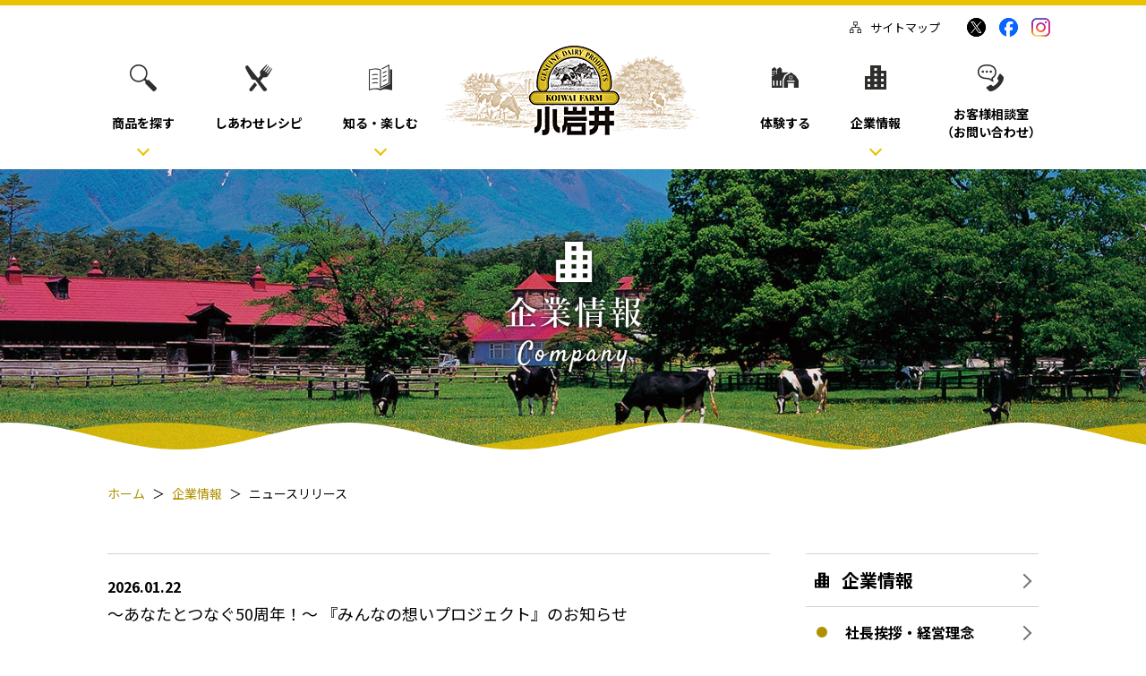

--- FILE ---
content_type: text/html
request_url: https://product.koiwaimilk.com/news/
body_size: 27786
content:
<!DOCTYPE html>
<html lang="ja">
  <head>
    <meta charset="utf-8">
    <meta http-equiv="X-UA-Compatible" content="IE=Edge,chrome=1">
    <meta name="apple-mobile-web-app-capable" content="yes">
    <meta name="format-detection" content="telephone=no">
    <meta name="description" content="牛乳、乳飲料、バター、ヨーグルト、チーズ、など商品情報、地域・工場見学、お得なキャンペーン・プレゼント情報など情報満載です。">
    <meta name="keywords" content="KOIWAI,小岩井,小岩井乳業,生乳,牛乳,乳飲料,バター,ヨーグルト,チーズ,その他飲料,ギフト商品,レシピ,キャンペーン">
    <meta property="og:url" content="https://www.koiwaimilk.com/">
    <meta property="og:title" content="小岩井乳業株式会社">
    <meta property="og:image" content="https://www.koiwaimilk.com/common/images/fbImage.jpg">
    <meta property="og:description" content="牛乳、乳飲料、バター、ヨーグルト、チーズ、など商品情報、地域・工場見学、お得なキャンペーン・プレゼント情報など情報満載です。">
    <meta property="og:site_name" content="">
    <meta property="og:type" content="website">
    <title>小岩井乳業株式会社｜企業情報｜ニュースリリース</title>
    <link rel="stylesheet" href="https://www.koiwaimilk.com/common_new/css/base.css">
    <link rel="stylesheet" href="https://www.koiwaimilk.com/common_new/css/main.css">
    <link rel="stylesheet" href="/news/css/index.css">
    <script type="text/javascript" src="https://www.kirinholdings.co.jp/share/ga/code.js" charset="utf-8"></script>
    <script type="text/javascript" src="https://www3.gred.jp/saas/gred_checker.js?sid=22575&lang=ja&redirect_url=/maintenance.html"></script>
  </head>
  <body>
    
<header>
  <div class="l-header">
    <div class="l-header__logo"><a class="js-nav" href="https://www.koiwaimilk.com/"><img src="/common_new/img/img_logo_01.png" alt=""/></a>
      <div class="l-header__menu u-hidden-pc"><a class="js-menu-btn" href="javascript:void(0)"><span></span></a></div>
    </div>
    <div class="l-header__inner js-scroll-control js-nav-wrap">
      <div class="l-header__content js-scroll-control__inner">
        <div class="l-header__nav01 u-hidden-sp">
          <ul class="l-header__lists01">
            <li class="l-header__arrow"><a class="js-nav" href="https://product.koiwaimilk.com/product/" data-subnav=".l-header__subnav--01"><img class="l-header__img01" src="/common_new/img/icon_pattern_03.png" alt=""/>
                <p class="l-header__txt01">商品を探す</p></a>
              <div class="l-header__subnav l-header__subnav--01 js-subnav">
                <ul class="l-header__subnav-list">
                  <li><a href="https://product.koiwaimilk.com/product/milk/"><img class="l-header__subnav-img" src="/common_new/img/img_nav_01.png" alt=""/><span class="l-header__subnav-txt">牛乳・乳飲料</span></a></li>
                  <li><a href="https://product.koiwaimilk.com/product/yogurt/"><img class="l-header__subnav-img" src="/common_new/img/img_nav_02.png" alt=""/><span class="l-header__subnav-txt">ヨーグルト</span></a></li>
                  <li><a href="https://product.koiwaimilk.com/product/butter/"><img class="l-header__subnav-img" src="/common_new/img/img_nav_03.png" alt=""/><span class="l-header__subnav-txt">バター・マーガリン</span></a></li>
                  <li><a href="https://product.koiwaimilk.com/product/cheese/"><img class="l-header__subnav-img" src="/common_new/img/img_nav_04.png" alt=""/><span class="l-header__subnav-txt">チーズ</span></a></li>
                  <li><a href="https://product.koiwaimilk.com/product/softdrink/"><img class="l-header__subnav-img" src="/common_new/img/img_nav_06.png" alt=""/><span class="l-header__subnav-txt">その他</span></a></li>
                </ul>
              </div>
            </li>
            <li><a class="js-nav" href="https://product.koiwaimilk.com/recipe/"><img class="l-header__img01" src="/common_new/img/icon_pattern_05.png" alt=""/>
                <p class="l-header__txt01">しあわせレシピ</p></a></li>
            <li class="l-header__arrow"><a class="js-nav" href="https://www.koiwaimilk.com/brand/" data-subnav=".l-header__subnav--02"><img class="l-header__img01" src="/common_new/img/icon_pattern_07.png" alt=""/>
                <p class="l-header__txt01">知る・楽しむ</p></a>
              <div class="l-header__subnav l-header__subnav--02 js-subnav">
                <div class="l-header__subnavTitle"><a href="https://www.koiwaimilk.com/brand/">小岩井の想いと歩み</a></div>
                <ul class="l-header__subnav-list">
                  <li><a href="https://www.koiwaimilk.com/brand/"><img class="l-header__subnav-img" src="/common_new/img/img_nav_20.png" alt=""/><span class="l-header__subnav-txt">私たちの想い</span></a></li>
                  <li><a href="https://www.koiwaimilk.com/brand/story/"><img class="l-header__subnav-img" src="/common_new/img/img_nav_07.png" alt=""/><span class="l-header__subnav-txt">ブランドストーリー</span></a></li>
                  <li><a href="https://www.koiwaimilk.com/brand/trivia/yogurt/"><img class="l-header__subnav-img" src="/common_new/img/img_nav_08.png" alt=""/><span class="l-header__subnav-txt">生乳ヨーグルト<br>トリビア</span></a></li>
                </ul>
                <div class="l-header__subnavTitle"><a href="https://www.koiwaimilk.com/dairy/">小岩井とはなやぐ暮らし</a></div>
                <ul class="l-header__subnav-list">
                  <li><a href="https://www.koiwaimilk.com/dairy/butter/"><img class="l-header__subnav-img" src="/common_new/img/img_nav_10.png" alt=""/><span class="l-header__subnav-txt">バターと<br>はなやぐ暮らし</span></a></li>
                  <li><a href="https://www.koiwaimilk.com/dairy/margarine_life/"><img class="l-header__subnav-img" src="/common_new/img/img_nav_12.png" alt=""/><span class="l-header__subnav-txt">マーガリンと<br>はなやぐ暮らし</span></a></li>
                  <li><a href="https://www.koiwaimilk.com/dairy/nurucheese/"><img class="l-header__subnav-img" src="/common_new/img/img_nav_11.png" alt=""/><span class="l-header__subnav-txt">チーズと<br>はなやぐ暮らし</span></a></li>
                  <li><a href="https://www.koiwaimilk.com/dairy/yogurt/"><img class="l-header__subnav-img" src="/common_new/img/img_nav_09.png" alt=""/><span class="l-header__subnav-txt">ヨーグルトと<br>はなやぐ暮らし</span></a></li>
                </ul>
              </div>
            </li>
          </ul>
          <ul class="l-header__lists01">
            <li><a class="js-nav" href="https://www.koiwaimilk.com/experience/"><img class="l-header__img01" src="/common_new/img/icon_pattern_02.png" alt=""/>
                <p class="l-header__txt01">体験する</p></a></li>
            <li class="l-header__arrow"><a class="js-nav" href="https://www.koiwaimilk.com/company/" data-subnav=".l-header__subnav--03"><img class="l-header__img01" src="/common_new/img/icon_pattern_04.png" alt=""/>
                <p class="l-header__txt01">企業情報</p></a>
              <div class="l-header__subnav l-header__subnav--03 js-subnav">
                <ul class="l-header__subnav-list">
                  <li><a href="https://www.koiwaimilk.com/company/message/"><img class="l-header__subnav-img" src="/common_new/img/img_nav_13.png" alt=""/><span class="l-header__subnav-txt">社長挨拶・<br>経営理念</span></a></li>
                  <li><a href="https://product.koiwaimilk.com/news/"><img class="l-header__subnav-img" src="/common_new/img/img_nav_15.png" alt=""/><span class="l-header__subnav-txt">ニュースリリース</span></a></li>
                  <li><a href="https://www.koiwaimilk.com/company/profile/"><img class="l-header__subnav-img" src="/common_new/img/img_nav_14.png" alt=""/><span class="l-header__subnav-txt">会社概要・<br>アクセス</span></a></li>
                  <li><a href="https://www.koiwaimilk.com/company/relation/"><img class="l-header__subnav-img" src="/common_new/img/img_nav_16.png" alt=""/><span class="l-header__subnav-txt">関連会社・事業所</span></a></li>
                  <li><a href="https://www.koiwaimilk.com/company/history/"><img class="l-header__subnav-img" src="/common_new/img/img_nav_17.png" alt=""/><span class="l-header__subnav-txt">小岩井乳業の歴史</span></a></li>
                  <li><a href="https://www.koiwaimilk.com/company/recruit/"><img class="l-header__subnav-img" src="/common_new/img/img_nav_18.png" alt=""/><span class="l-header__subnav-txt">採用情報</span></a></li>
                  <li><a href="https://www.koiwaimilk.com/company/environment/"><img class="l-header__subnav-img" src="/common_new/img/img_nav_19.png" alt=""/><span class="l-header__subnav-txt">品質・環境への<br>取り組み</span></a></li>
                </ul>
              </div>
            </li>
            <li><a class="js-nav" href="https://www.koiwaimilk.com/contact/"><img class="l-header__img01" src="/common_new/img/icon_pattern_06.png" alt=""/>
                <p class="l-header__txt01">お客様相談室<br/>（お問い合わせ）</p></a></li>
          </ul>
        </div>
        <div class="l-header__nav01 u-hidden-pc">
          <ul class="l-header__lists01">
            <li><a href="https://www.koiwaimilk.com/"><img class="l-header__img01" src="/common_new/img/icon_pattern_01.png" alt=""/>
                <p class="l-header__txt01">HOME</p></a></li>
            <li><a href="https://product.koiwaimilk.com/info/"><img class="l-header__img01" src="/common_new/img/icon_pattern_26.png" alt=""/>
                <p class="l-header__txt01">お知らせ</p></a></li>
            <li><a href="https://product.koiwaimilk.com/product/"><img class="l-header__img01" src="/common_new/img/icon_pattern_03.png" alt=""/>
                <p class="l-header__txt01">商品を探す</p></a></li>
            <li><a href="https://product.koiwaimilk.com/recipe/"><img class="l-header__img01" src="/common_new/img/icon_pattern_05.png" alt=""/>
                <p class="l-header__txt01">しあわせレシピ</p></a></li>
            <li><a href="https://www.koiwaimilk.com/namagoe/"><img class="l-header__img01" src="/common_new/img/icon_pattern_33.png" alt=""/>
                <p class="l-header__txt01">きかせて！生声</p></a></li>
            <li><a href="https://www.koiwaimilk.com/brand/"><img class="l-header__img01" src="/common_new/img/icon_pattern_07.png" alt=""/>
                <p class="l-header__txt01">知る・楽しむ</p></a></li>
            <li><a href="https://www.koiwaimilk.com/experience/"><img class="l-header__img01" src="/common_new/img/icon_pattern_02.png" alt=""/>
                <p class="l-header__txt01">体験する</p></a></li>
            <li><a href="https://www.koiwaimilk.com/company/"><img class="l-header__img01" src="/common_new/img/icon_pattern_04.png" alt=""/>
                <p class="l-header__txt01">企業情報</p></a></li>
            <li><a href="https://www.koiwaimilk.com/higashinihon/"><img class="l-header__img01" src="/common_new/img/icon_pattern_27.png" alt=""/>
                <p class="l-header__txt01">東日本大震災に関する<br/>当社からのお知らせ</p></a></li>
            <li><a href="https://www.koiwaimilk.com/delivery/"><img class="l-header__img01" src="/common_new/img/icon_pattern_28.png" alt=""/>
                <p class="l-header__txt01">宅配サービス</p></a></li>
            <li><a href="https://www.koiwaimilk.com/mail_news/"><img class="l-header__img01" src="/common_new/img/icon_pattern_29.png" alt=""/>
                <p class="l-header__txt01">メールニュース登録</p></a></li>
            <li><a href="https://www.koiwaimilk.com/contact/"><img class="l-header__img01" src="/common_new/img/icon_pattern_30.png" alt=""/>
                <p class="l-header__txt01">お問い合わせ</p></a></li>
          </ul>
        </div>
        <div class="l-header__nav02 u-hidden-pc">
          <ul class="l-header__lists02">
            <li><a href="https://www.koiwaimilk.com/copy_right/">コピーライトについて</a></li>
            <li><a href="https://www.koiwaimilk.com/q_privacy/">個人情報について</a></li>
            <li><a href="https://www.koiwaimilk.com/help/">ご利用規約・環境</a></li>
            <li><a href="https://www.koiwaimilk.com/site_map/">サイトマップ</a></li>
          </ul>
        </div>
        <ul class="l-header__sns">
          <li class="site_map"><a href="https://www.koiwaimilk.com/site_map/"><img src="/common_new/img/icon_pattern_31.png" alt=""/>サイトマップ</a></li>
          <li><a href="#" onclick="window.open('http://twitter.com/share?url='+encodeURIComponent(document.URL)+'&amp;text='+encodeURIComponent(document.title),null,'width=550px,height=350px');return false;"><img src="/common_new/img/icon_x_01.png" alt=""/></a></li>
          <li><a href="#" onclick="window.open('https://www.facebook.com/sharer/sharer.php?u='+encodeURIComponent(document.URL)+'&amp;t='+encodeURIComponent(document.title),null,'width=550px,height=350px');return false;"><img src="/common_new/img/icon_fb_01.png" alt=""/></a></li>
          <li><a href="https://www.instagram.com/koiwaimilk_official/" target="_blank"><img src="/common_new/img/icon_ig_01.png" alt=""/></a></li>
        </ul>
      </div>
    </div>
  </div>
</header>
    <div class="l-wrapper">
      <section class="section-main">
        <div class="m-main-visual">
          <canvas class="js-wave m-main-visual__wave"></canvas>
          <div class="m-main-visual__img"><img src="[data-uri]" data-image-pc="/news/img/img_main_pc.jpg" data-image-sp="/news/img/img_main_sp.jpg" alt=""/>
          </div>
          <h1 class="m-main-visual__ttl main-ttl"><img src="/news/img/ttl_main.png" alt="企業情報"></h1>
        </div>
        <div class="l-inner">
          <div class="l-bread">
            <ul class="l-bread__list">
              <li><a href="/">ホーム</a></li>
              <li><a href="https://www.koiwaimilk.com/company/">企業情報</a></li>
              <li><span>ニュースリリース</span></li>
            </ul>
          </div>
        </div>
      </section>
      <div class="main l-inner">
        <div class="maincontents">
          <section class="news">
            <ul class="news__list">








        <li>
          <p class="date">2026.01.22</p>

          <a href="/news/assets_c/d220edc066be9fe6fac72f4438099d6a4d39fc04.pdf" target="_blank">

            ～あなたとつなぐ50周年！～ 『みんなの想いプロジェクト』のお知らせ 
          </a>
        </li>




        <li>
          <p class="date">2026.01.05</p>

          <a href="/news/assets_c/koiwai50syuunen.pdf" target="_blank">

            小岩井乳業創立50周年、記念ロゴマークを制定いたしました。
          </a>
        </li>






































































































































































































































































































            </ul>
<div class="news__backnumber">
  <h2>バックナンバー</h2>
  <div class="news__backnumber__list">
    <ul>
      
      <li><a href="https://product.koiwaimilk.com/news/2026/">2026</a></li>
      
      <li><a href="https://product.koiwaimilk.com/news/2025/">2025</a></li>
      
      <li><a href="https://product.koiwaimilk.com/news/2024/">2024</a></li>
      
      <li><a href="https://product.koiwaimilk.com/news/2023/">2023</a></li>
      
      <li><a href="https://product.koiwaimilk.com/news/2022/">2022</a></li>
      
      <li><a href="https://product.koiwaimilk.com/news/2021/">2021</a></li>
      
      <li><a href="https://product.koiwaimilk.com/news/2020/">2020</a></li>
      
      <li><a href="https://product.koiwaimilk.com/news/2019/">2019</a></li>
      
      <li><a href="https://product.koiwaimilk.com/news/2018/">2018</a></li>
      
      <li><a href="https://product.koiwaimilk.com/news/2017/">2017</a></li>
      
      <li><a href="https://product.koiwaimilk.com/news/2016/">2016</a></li>
      
      <li><a href="https://product.koiwaimilk.com/news/2015/">2015</a></li>
      
      <li><a href="https://product.koiwaimilk.com/news/2014/">2014</a></li>
      
      <li><a href="https://product.koiwaimilk.com/news/2013/">2013</a></li>
      
      <li><a href="https://www.koiwaimilk.com/news/2012/">2012</a></li>
      <li><a href="https://www.koiwaimilk.com/news/2011/">2011</a></li>
      <li><a href="https://www.koiwaimilk.com/news/2010/">2010</a></li>
      <li><a href="https://www.koiwaimilk.com/news/2009/">2009</a></li>
      <li><a href="https://www.koiwaimilk.com/news/2008/">2008</a></li>
    </ul>
  </div>
</div>
            
          </section>
        </div>
        <div class="sidenavi">
          <ul class="sidelink">
            <li class="sidelink__parent sidelink__parent--iconcompany"><span><a href="https://www.koiwaimilk.com/company/">企業情報</a></span>
              <ul class="sidelink__child">
                <li><a href="https://www.koiwaimilk.com/company/message/">社長挨拶・経営理念</a></li>
                <li><a href="//product.koiwaimilk.com/news/" class="active">ニュースリリース</a>
                  <ul class="sidelink__grandchild">
                    <li><a href="//product.koiwaimilk.com/news/2018/">バックナンバー</a></li>
                  </ul>
                </li>
                <li><a href="https://www.koiwaimilk.com/company/profile/">会社概要・アクセス</a></li>
              </ul>
              <ul class="sidelink__child sidelink__child02">
                <li><a href="https://www.koiwaimilk.com/company/relation/">関係会社・事業所</a></li>
                <li><a href="https://www.koiwaimilk.com/company/history/">小岩井乳業の歴史</a></li>
                <li><a href="https://www.koiwaimilk.com/company/environment/">品質・環境への取り組み</a></li>
                <li class="line2"><a href="https://www.koiwaimilk.com/company/customer_harassment/">カスタマーハラスメント<br class="pcOnly">方針</a></li>
                <li><a href="https://www.koiwaimilk.com/company/recruit/">採用情報</a></li>
              </ul>
            </li>
          </ul>
        </div>
      </div>
    </div>
    
<footer>
  <div class="l-footer">
    <ul class="l-footer__sns u-hidden-pc">
      <li><a href="#" onclick="window.open('http://twitter.com/share?url='+encodeURIComponent(document.URL)+'&amp;text='+encodeURIComponent(document.title),null,'width=550px,height=350px');return false;"><img src="/common_new/img/icon_x_01.png" alt=""/></a></li>
      <li><a href="#" onclick="window.open('https://www.facebook.com/sharer/sharer.php?u='+encodeURIComponent(document.URL)+'&amp;t='+encodeURIComponent(document.title),null,'width=550px,height=350px');return false;"><img src="/common_new/img/icon_fb_01.png" alt=""/></a></li>
      <li><a href="https://www.instagram.com/koiwaimilk_official/" target="_blank"><img src="/common_new/img/icon_ig_01.png" alt=""/></a></li>
    </ul>
    <div class="l-pagetop" id="page-top"><a href="#"><img src="/common_new/img/icon_pagetop_01.png" alt=""/></a></div>
    <div class="l-footer__content" id="sitemap">
      <div class="l-footer__inner">
        <div class="l-footer__nav01 u-hidden-sp">
          <ul class="l-footer__list01">
            <li><a class="u-fwB" href="https://www.koiwaimilk.com/">HOME</a></li>
            <li><a class="u-fwB" href="https://product.koiwaimilk.com/info/">お知らせ</a></li>
            <li><a class="u-fwB" href="https://product.koiwaimilk.com/product/">商品を探す</a></li>
            <li><a href="https://product.koiwaimilk.com/product/milk/">牛乳・乳飲料</a></li>
            <li><a href="https://product.koiwaimilk.com/product/yogurt/">ヨーグルト</a></li>
            <li><a href="https://product.koiwaimilk.com/product/butter/">バター・マーガリン</a></li>
            <li><a href="https://product.koiwaimilk.com/product/cheese/">チーズ</a></li>
            <li><a href="https://product.koiwaimilk.com/product/softdrink/">その他</a></li>
          </ul>
          <ul class="l-footer__list01">
            <li><a class="u-fwB" href="https://product.koiwaimilk.com/recipe/">しあわせレシピ</a></li>
            <li><a class="u-fwB" href="https://www.koiwaimilk.com/brand/">小岩井の想いと歩み</a></li>
            <li><a href="https://www.koiwaimilk.com/brand/">私たちの想い</a></li>
            <li><a href="https://www.koiwaimilk.com/brand/story/">ブランドストーリー</a></li>
            <li><a href="https://www.koiwaimilk.com/brand/trivia/yogurt/">生乳ヨーグルトトリビア</a></li>
            <li><a class="u-fwB" href="https://www.koiwaimilk.com/dairy/">小岩井とはなやぐ暮らし</a></li>
            <li><a href="https://www.koiwaimilk.com/dairy/butter/">バターとはなやぐ暮らし</a></li>
            <li><a href="https://www.koiwaimilk.com/dairy/margarine_life/">マーガリンとはなやぐ暮らし</a></li>
            <li><a href="https://www.koiwaimilk.com/dairy/nurucheese/">チーズとはなやぐ暮らし</a></li>
            <li><a href="https://www.koiwaimilk.com/dairy/yogurt/">ヨーグルトとはなやぐ暮らし</a></li>
          </ul>
          <ul class="l-footer__list01">
            <li><a class="u-fwB" href="https://www.koiwaimilk.com/experience/">体験する</a></li>
            <li><a class="u-fwB" href="https://www.koiwaimilk.com/company/">企業情報</a></li>
            <li><a href="https://www.koiwaimilk.com/company/message/">社長挨拶・経営理念</a></li>
            <li><a href="https://product.koiwaimilk.com/news/">ニュースリリース</a></li>
            <li><a href="https://www.koiwaimilk.com/company/profile/">会社概要・アクセス</a></li>
            <li><a href="https://www.koiwaimilk.com/company/relation/">関係会社・事業所</a></li>
            <li><a href="https://www.koiwaimilk.com/company/history/">小岩井乳業の歴史</a></li>
            <li><a href="https://www.koiwaimilk.com/company/recruit/">採用情報</a></li>
            <li><a href="https://www.koiwaimilk.com/company/environment/">品質・環境への取り組み</a></li>
            <li><a href="https://www.koiwaimilk.com/company/customer_harassment/">カスタマーハラスメント方針</a></li>
            <li><a class="u-fwB" href="https://www.koiwaimilk.com/delivery/">宅配サービス</a></li>
            <li><a href="https://www.koiwaimilk.com/delivery/kodawari/">小岩井牛乳宅配サービスの<br/>こだわり</a></li>
          </ul>
          <ul class="l-footer__list01">
            <li><a class="u-fwB" href="https://www.koiwaimilk.com/contact/">お客様相談室（お問い合わせ）</a></li>
            <li><a href="https://www.koiwaimilk.com/contact/">商品に関するお問い合わせ</a></li>
            <li><a href="https://www.koiwaimilk.com/contact/#section03">お客様相談室へのお問い合わせ</a></li>
            <li><a class="u-fwB" href="https://www.koiwaimilk.com/namagoe/">きかせて！生声</a></li>
            <li><a href="https://www.koiwaimilk.com/namagoe/namanyu/">生乳（なまにゅう）１００％ヨーグルト</a></li>
            <li><a href="https://www.koiwaimilk.com/namagoe/nama0/">脂肪０（ゼロ）ヨーグルト</a></li>
            <li><a href="https://www.koiwaimilk.com/namagoe/margarine/">マーガリン</a></li>
            <li><a href="https://www.koiwaimilk.com/namagoe/nurucheese/">ぬるシリーズ</a></li>
            <li><a href="https://www.koiwaimilk.com/namagoe/butter/">純良バター</a></li>
            <li><a href="https://www.koiwaimilk.com/namagoe/imuse/">免疫ケア</a></li>
            <li><a class="u-fwB" href="https://www.koiwaimilk.com/mail_news/">メールニュース登録</a></li>
            <li><a class="u-fwB" href="https://www.koiwaimilk.com/higashinihon/">東日本大震災に関する<br/>当社からのお知らせ</a></li>
          </ul>
        </div>
        <div class="l-footer__nav01 u-hidden-pc">
          <ul class="l-footer__list01">
            <li><a href="https://www.koiwaimilk.com/"><img src="/common_new/img/icon_pattern_01.png" alt=""/>HOME</a></li>
            <li><a href="https://product.koiwaimilk.com/info/"><img src="/common_new/img/icon_pattern_26.png" alt=""/>お知らせ</a></li>
            <li><a href="https://product.koiwaimilk.com/product/"><img src="/common_new/img/icon_pattern_03.png" alt=""/>商品を探す</a></li>
            <li><a href="https://product.koiwaimilk.com/recipe/"><img src="/common_new/img/icon_pattern_05.png" alt=""/>しあわせレシピ</a></li>
            <li><a href="https://www.koiwaimilk.com/brand/"><img src="/common_new/img/icon_pattern_07.png" alt=""/>小岩井の想いと歩み</a></li>
            <li><a href="https://www.koiwaimilk.com/dairy/"><img src="/common_new/img/icon_pattern_07.png" alt=""/>小岩井とはなやぐ暮らし</a></li>
            <li><a href="https://www.koiwaimilk.com/experience/"><img src="/common_new/img/icon_pattern_02.png" alt=""/>体験する</a></li>
            <li><a href="https://www.koiwaimilk.com/company/"><img src="/common_new/img/icon_pattern_04.png" alt=""/>企業情報</a></li>
            <li><a href="https://www.koiwaimilk.com/delivery/"><img src="/common_new/img/icon_pattern_28.png" alt=""/>宅配サービス</a></li>
            <li><a href="https://www.koiwaimilk.com/contact/"><img src="/common_new/img/icon_pattern_30.png" alt=""/>お客様相談室（お問い合わせ）</a></li>
            <li><a href="https://www.koiwaimilk.com/namagoe/"><img src="/common_new/img/icon_pattern_33.png" alt=""/>きかせて！生声</a></li>
            <li><a href="https://www.koiwaimilk.com/mail_news/"><img src="/common_new/img/icon_pattern_29.png" alt=""/>メールニュース登録</a></li>
            <li><a href="https://www.koiwaimilk.com/higashinihon/"><img src="/common_new/img/icon_pattern_27.png" alt=""/>東日本大震災に関する<br/>当社からのお知らせ</a></li>
          </ul>
        </div>
      </div>
    </div>
    <div class="l-footer__content--bottom">
      <div class="l-footer__inner--bottom"><a class="l-footer__logo" href="/"><img src="/common_new/img/footer_logo.png" alt=""/></a>
        <ul class="l-footer__nav02">
          <li><a href="https://www.koiwaimilk.com/contact/">お問い合わせ</a></li>
          <li><a href="https://www.koiwaimilk.com/copy_right/">コピーライトについて</a></li>
          <li><a href="https://www.koiwaimilk.com/q_privacy/">個人情報について</a></li>
          <li><a href="https://www.koiwaimilk.com/help/">ご利用規約・環境</a></li>
          <li><a href="https://www.koiwaimilk.com/site_map/">サイトマップ</a></li>
        </ul>
        <p class="l-footer__copy"><small>Koiwai Dairy Products CO.,LTD. (c)All rights Reserved.</small></p>
      </div>
    </div>
  </div>
</footer>
    <script type="text/javascript" src="https://www.koiwaimilk.com/common_new/js/vendor.js"></script>
    <script type="text/javascript" src="https://www.koiwaimilk.com/common_new/js/common.js"></script>
  </body>
</html>


--- FILE ---
content_type: text/css
request_url: https://www.koiwaimilk.com/common_new/css/main.css
body_size: 6479
content:
@import url("https://fonts.googleapis.com/css?family=Noto+Sans+JP:400,700&subset=japanese");
@import url("https://fonts.googleapis.com/css?family=Noto+Serif+JP:400,700&subset=japanese");
.m-main-visual {
  position: relative;
}
.m-main-visual__ttl {
  position: absolute;
  top: 40%;
  left: 50%;
  -webkit-transform: translateX(-50%) translateY(-50%);
          transform: translateX(-50%) translateY(-50%);
}
.m-main-visual__ttl > img {
  height: auto;
}
.m-main-visual__img > img {
  width: 100%;
  height: auto;
}
.m-main-visual__wave {
  width: 100%;
  height: 70px;
  z-index: 1;
  position: absolute;
  bottom: 0;
  left: 0;
}
.m-main-visual__ttl--margarine_life {
  display: -webkit-box;
  display: -webkit-flex;
  display: -ms-flexbox;
  display: flex;
  -webkit-box-align: center;
  -webkit-align-items: center;
      -ms-flex-align: center;
          align-items: center;
  -webkit-flex-wrap: wrap;
      -ms-flex-wrap: wrap;
          flex-wrap: wrap;
}
.m-news__ttl {
  font-family: 'Noto Serif JP', sans-serif;
  font-weight: normal;
  margin: 0;
}
.m-news__lists {
  list-style-type: none;
  margin: 0;
  padding: 0;
}
.m-news__date,
.m-news__detail {
  color: #c83026;
  margin: 0;
}
.m-news__date {
  font-weight: bold;
}
.m-btn01 {
  width: 100%;
  box-sizing: border-box;
  display: inline-block;
  border: 1px solid #b2aead;
  border-radius: 50px;
  background-color: #fff;
  position: relative;
  text-align: center;
}
.m-btn01::after {
  content: '';
  display: inline-block;
  border-top: 1px solid #000;
  border-right: 1px solid #000;
  -webkit-transform: rotate(45deg) translateX(-5%) translateY(-5%);
          transform: rotate(45deg) translateX(-5%) translateY(-5%);
}
.m-btn02 {
  width: 100%;
  box-sizing: border-box;
  display: inline-block;
  border: 1px solid #75736d;
  border-radius: 50px;
  background-color: #fff;
  position: relative;
  text-align: center;
}
.m-icon-new {
  position: relative;
}
.m-icon-new::before {
  content: '';
  display: block;
  position: absolute;
  top: 0;
  left: 0;
  background: url("/common_new/img/icon_new_01.png") no-repeat center;
  background-size: contain;
  z-index: 1;
}
.m-list {
  padding: 0;
  margin: 0;
  list-style-type: none;
}
.m-list > li {
  padding-left: 1em;
  position: relative;
}
.m-list--attention > li::before {
  content: '※';
  position: absolute;
  top: 0;
  left: 0;
}
.m-list--disc > li::before {
  content: '・';
  position: absolute;
  top: 0;
  left: 0;
}
.m-ttl01 {
  font-family: 'Noto Serif JP', sans-serif;
  font-weight: normal;
  margin: 0;
  position: relative;
}
.m-ttl01__icon {
  position: absolute;
  top: 0;
  left: 50%;
  -webkit-transform: translateX(-50%);
          transform: translateX(-50%);
}
.m-ttl01__icon > img {
  vertical-align: top;
}
.m-ttl01__txt {
  border-bottom: 1px solid #bbb7ae;
  display: block;
  text-align: center;
  position: relative;
}
.m-ttl01__txt::before,
.m-ttl01__txt::after {
  content: '';
  display: block;
  position: absolute;
  left: 0;
  width: 100%;
  background-image: url("/common_new/img/icon_pattern_09.png"), url("/common_new/img/icon_pattern_10.png");
  background-repeat: no-repeat;
  background-position: left center, right center;
}
.m-ttl01__txt::before {
  top: 0;
  -webkit-transform: translateY(-50%);
          transform: translateY(-50%);
}
.m-ttl01__txt::after {
  bottom: 0;
  -webkit-transform: translateY(50%);
          transform: translateY(50%);
}
.m-ttl01__inner::before,
.m-ttl01__inner::after {
  content: '';
  display: block;
  background-color: #bbb7ae;
  position: absolute;
  top: -0.5px;
  height: 1px;
}
.m-ttl01__inner::before {
  left: 0;
}
.m-ttl01__inner::after {
  right: 0;
}
.m-ttl01__elm {
  position: absolute;
  bottom: 0;
  left: 50%;
  -webkit-transform: translateX(-50%) translateY(100%);
          transform: translateX(-50%) translateY(100%);
}
.m-ttl01__elm > img {
  vertical-align: top;
}
.m-ttl01__wrap {
  background-color: #fff;
  display: block;
}
.m-ttl02 {
  font-family: 'Noto Serif JP', sans-serif;
  font-weight: normal;
  margin: 0;
  position: relative;
}
.m-ttl02__icon {
  position: absolute;
  top: 0;
  left: 50%;
  -webkit-transform: translateX(-50%);
          transform: translateX(-50%);
}
.m-ttl02__icon > img {
  vertical-align: top;
}
.m-ttl02__txt {
  border-bottom: 1px solid #bbb7ae;
  display: block;
  text-align: center;
  position: relative;
}
.m-ttl02__txt::after {
  content: '';
  display: block;
  position: absolute;
  left: 0;
  width: 100%;
  background-image: url("/common_new/img/icon_pattern_09.png"), url("/common_new/img/icon_pattern_10.png");
  background-repeat: no-repeat;
  background-position: left center, right center;
}
.m-ttl02__txt::after {
  bottom: 0;
  -webkit-transform: translateY(50%);
          transform: translateY(50%);
}
.m-ttl03 {
  color: #75736d;
  margin: 0;
}
.m-ttl03 > span {
  font-family: 'Noto Serif JP', sans-serif;
  color: #000;
  font-weight: normal;
  display: inline-block;
}
.m-txt01 {
  margin: 0;
}
.m-link01 {
  color: #af9100;
}
.m-link01--blank::after {
  content: '';
  display: inline-block;
  background: url("/common_new/img/icon_blank_01.png") no-repeat center;
  background-size: contain;
  vertical-align: baseline;
}
.slick-slider {
  position: relative;
  display: block;
  box-sizing: border-box;
  -webkit-user-select: none;
  -moz-user-select: none;
  -ms-user-select: none;
  user-select: none;
  -webkit-touch-callout: none;
  -khtml-user-select: none;
  -ms-touch-action: pan-y;
  touch-action: pan-y;
  -webkit-tap-highlight-color: transparent;
}
.slick-list {
  position: relative;
  display: block;
  overflow: hidden;
  margin: 0;
  padding: 0;
}
.slick-list:focus {
  outline: none;
}
.slick-list.dragging {
  cursor: pointer;
  cursor: hand;
}
.slick-slider .slick-track,
.slick-slider .slick-list {
  -webkit-transform: translate3d(0, 0, 0);
  transform: translate3d(0, 0, 0);
}
.slick-track {
  position: relative;
  top: 0;
  left: 0;
  display: block;
  margin-left: auto;
  margin-right: auto;
}
.slick-track:before,
.slick-track:after {
  display: table;
  content: '';
}
.slick-track:after {
  clear: both;
}
.slick-loading .slick-track {
  visibility: hidden;
}
.slick-slide {
  display: none;
  float: left;
  height: 100%;
  min-height: 1px;
}
[dir='rtl'] .slick-slide {
  float: right;
}
.slick-slide img {
  display: block;
}
.slick-slide.slick-loading img {
  display: none;
}
.slick-slide.dragging img {
  pointer-events: none;
}
.slick-initialized .slick-slide {
  display: block;
}
.slick-loading .slick-slide {
  visibility: hidden;
}
.slick-vertical .slick-slide {
  display: block;
  height: auto;
  border: 1px solid transparent;
}
.slick-arrow.slick-hidden {
  display: none;
}
.u-rollover {
  opacity: 1;
  -webkit-transition: opacity 0.2s ease-in-out;
  transition: opacity 0.2s ease-in-out;
}
.u-hidden {
  display: none;
}
.u-ffmincho {
  font-family: "游明朝", "Yu Mincho", YuMincho, "Noto Serif JP", "Hiragino Mincho ProN", "HGS明朝E", "メイリオ", Meiryo, serif;
  font-weight: normal;
}
.u-ffgothic {
  font-family: MyYugothicM, YuGothic, -apple-sysytem, BlinkMacSystemFont, "Hiragino Kaku Gothic ProN", Meiryo, sans-serif;
}
.u-ffnotosans {
  font-family: 'Noto Sans JP', sans-serif;
}
.u-ffnotoserif {
  font-family: 'Noto Serif JP', sans-serif;
}
.u-txL {
  text-align: left !important;
}
.u-txC {
  text-align: center !important;
}
.u-txR {
  text-align: right !important;
}
.u-fwN {
  font-weight: normal !important;
}
.u-fwB {
  font-weight: bold !important;
}
.u-vaT {
  vertical-align: top;
}
.u-vaM {
  vertical-align: middle;
}
.u-vaB {
  vertical-align: bottom;
}
.u-fLeft {
  float: left;
}
.u-fRight {
  float: right;
}
.u-fNone {
  float: none;
}
@media screen and (max-width: 767px){
  .pcOnly{
    display: none;
  }
  .m-main-visual__ttl > img{
    width: 30.933333333333334vw;
  }
  .m-main-visual__ttl--margarine_life{
    width: 100vw;
    margin-left: 8vw;
  }
  .m-main-visual__ttl--margarine_life .margarine_bnr{
    width: 25.2vw;
  }
  .m-main-visual__ttl--margarine_life .margarine_bnr img{
    width: 100%;
  }
  .m-main-visual__ttl--margarine_life .margarine_text{
    width: 58.13333333333334vw;
    margin-left: 5.333333333333334vw;
  }
  .m-main-visual__ttl--margarine_life .margarine_text img{
    width: 100%;
  }
  .m-news__ttl{
    font-size: 4.8vw;
    text-align: center;
    margin-bottom: 4vw;
  }
  .m-news__lists{
    border-top: 1px solid #d3cfc5;
    border-bottom: 1px solid #d3cfc5;
    padding: 6.666666666666667vw 0;
  }
  .m-news__date,
  .m-news__detail{
    font-size: 3.733333333333334vw;
  }
  .m-news__list:nth-child(n+2){
    margin-top: 4vw;
  }
  .pcOnly{
    display: none;
  }
  .m-btn01{
    font-size: 3.733333333333334vw;
    padding: 0.8vw 0;
  }
  .m-btn01::after{
    width: 2vw;
    height: 2vw;
    margin-right: -1em;
    margin-left: 0.2em;
  }
  .m-btn02{
    font-size: 3.733333333333334vw;
    padding: 2vw 0;
  }
  .m-btn02--small{
    font-size: 3.2vw;
    padding: 0.666666666666667vw 0;
  }
  .pcOnly{
    display: none;
  }
  .m-icon-new::before{
    width: 12.266666666666666vw;
    height: 12.266666666666666vw;
  }
  .m-icon-new--margin::before{
    top: 2.666666666666667vw;
    left: 2.666666666666667vw;
  }
  .pcOnly{
    display: none;
  }
  .m-list > li{
    font-size: 3.2vw;
    line-height: 1.541666666666667;
  }
  .pcOnly{
    display: none;
  }
  .m-ttl01{
    padding: 4.666666666666667vw 0 2.133333333333333vw;
    background-size: 5.466666666666667vw auto;
  }
  .m-ttl01--pt02{
    padding: 2vw 0 2.133333333333333vw;
  }
  .m-ttl01__icon > img{
    width: 5.866666666666666vw;
    height: auto;
  }
  .m-ttl01__txt{
    font-size: 4.533333333333333vw;
    padding: 2vw 0;
  }
  .m-ttl01__txt::before,
  .m-ttl01__txt::after{
    height: 0.933333333333333vw;
    background-size: 2.533333333333333vw auto;
  }
  .m-ttl01__inner::before,
  .m-ttl01__inner::after{
    width: 38vw;
  }
  .m-ttl01__elm > img{
    width: 5.466666666666667vw;
    height: auto;
  }
  .m-ttl01__wrap{
    padding: 0.8vw 0.4vw;
  }
  .m-ttl02{
    background-size: 5.466666666666667vw auto;
  }
  .m-ttl02__icon > img{
    width: 5.866666666666666vw;
    height: auto;
  }
  .m-ttl02__txt{
    font-size: 4.533333333333333vw;
    padding: 0 0 2vw 0;
  }
  .m-ttl02__txt::after{
    height: 0.933333333333333vw;
    background-size: 2.533333333333333vw auto;
  }
  .m-ttl03{
    font-size: 3.2vw;
  }
  .m-ttl03 > span{
    font-size: 4.533333333333333vw;
    margin-top: 2vw;
  }
  .pcOnly{
    display: none;
  }
  .m-txt01{
    font-size: 3.2vw;
    line-height: 1.75;
  }
  .m-link01{
    font-size: 3.2vw;
  }
  .m-link01--blank::after{
    width: 2.8vw;
    height: 2.8vw;
    margin-left: 1.333333333333333vw;
  }
  .pcOnly{
    display: none;
  }
  .u-hidden-sp{
    display: none;
  }
  .u-txL--sp{
    text-align: left !important;
  }
  .u-txC--sp{
    text-align: center !important;
  }
  .u-txR--sp{
    text-align: right !important;
  }
  .u-mt200--sp{
    margin-top: 26.666666666666668vw !important;
  }
  .u-mb200--sp{
    margin-bottom: 26.666666666666668vw !important;
  }
  .u-ml200--sp{
    margin-left: 26.666666666666668vw !important;
  }
  .u-mr200--sp{
    margin-right: 26.666666666666668vw !important;
  }
  .u-pt200--sp{
    padding-top: 26.666666666666668vw !important;
  }
  .u-pb200--sp{
    padding-bottom: 26.666666666666668vw !important;
  }
  .u-pl200--sp{
    padding-left: 26.666666666666668vw !important;
  }
  .u-pr200--sp{
    padding-right: 26.666666666666668vw !important;
  }
  .u-mt195--sp{
    margin-top: 26vw !important;
  }
  .u-mb195--sp{
    margin-bottom: 26vw !important;
  }
  .u-ml195--sp{
    margin-left: 26vw !important;
  }
  .u-mr195--sp{
    margin-right: 26vw !important;
  }
  .u-pt195--sp{
    padding-top: 26vw !important;
  }
  .u-pb195--sp{
    padding-bottom: 26vw !important;
  }
  .u-pl195--sp{
    padding-left: 26vw !important;
  }
  .u-pr195--sp{
    padding-right: 26vw !important;
  }
  .u-mt190--sp{
    margin-top: 25.333333333333336vw !important;
  }
  .u-mb190--sp{
    margin-bottom: 25.333333333333336vw !important;
  }
  .u-ml190--sp{
    margin-left: 25.333333333333336vw !important;
  }
  .u-mr190--sp{
    margin-right: 25.333333333333336vw !important;
  }
  .u-pt190--sp{
    padding-top: 25.333333333333336vw !important;
  }
  .u-pb190--sp{
    padding-bottom: 25.333333333333336vw !important;
  }
  .u-pl190--sp{
    padding-left: 25.333333333333336vw !important;
  }
  .u-pr190--sp{
    padding-right: 25.333333333333336vw !important;
  }
  .u-mt185--sp{
    margin-top: 24.666666666666668vw !important;
  }
  .u-mb185--sp{
    margin-bottom: 24.666666666666668vw !important;
  }
  .u-ml185--sp{
    margin-left: 24.666666666666668vw !important;
  }
  .u-mr185--sp{
    margin-right: 24.666666666666668vw !important;
  }
  .u-pt185--sp{
    padding-top: 24.666666666666668vw !important;
  }
  .u-pb185--sp{
    padding-bottom: 24.666666666666668vw !important;
  }
  .u-pl185--sp{
    padding-left: 24.666666666666668vw !important;
  }
  .u-pr185--sp{
    padding-right: 24.666666666666668vw !important;
  }
  .u-mt180--sp{
    margin-top: 24vw !important;
  }
  .u-mb180--sp{
    margin-bottom: 24vw !important;
  }
  .u-ml180--sp{
    margin-left: 24vw !important;
  }
  .u-mr180--sp{
    margin-right: 24vw !important;
  }
  .u-pt180--sp{
    padding-top: 24vw !important;
  }
  .u-pb180--sp{
    padding-bottom: 24vw !important;
  }
  .u-pl180--sp{
    padding-left: 24vw !important;
  }
  .u-pr180--sp{
    padding-right: 24vw !important;
  }
  .u-mt175--sp{
    margin-top: 23.333333333333332vw !important;
  }
  .u-mb175--sp{
    margin-bottom: 23.333333333333332vw !important;
  }
  .u-ml175--sp{
    margin-left: 23.333333333333332vw !important;
  }
  .u-mr175--sp{
    margin-right: 23.333333333333332vw !important;
  }
  .u-pt175--sp{
    padding-top: 23.333333333333332vw !important;
  }
  .u-pb175--sp{
    padding-bottom: 23.333333333333332vw !important;
  }
  .u-pl175--sp{
    padding-left: 23.333333333333332vw !important;
  }
  .u-pr175--sp{
    padding-right: 23.333333333333332vw !important;
  }
  .u-mt170--sp{
    margin-top: 22.666666666666664vw !important;
  }
  .u-mb170--sp{
    margin-bottom: 22.666666666666664vw !important;
  }
  .u-ml170--sp{
    margin-left: 22.666666666666664vw !important;
  }
  .u-mr170--sp{
    margin-right: 22.666666666666664vw !important;
  }
  .u-pt170--sp{
    padding-top: 22.666666666666664vw !important;
  }
  .u-pb170--sp{
    padding-bottom: 22.666666666666664vw !important;
  }
  .u-pl170--sp{
    padding-left: 22.666666666666664vw !important;
  }
  .u-pr170--sp{
    padding-right: 22.666666666666664vw !important;
  }
  .u-mt165--sp{
    margin-top: 22vw !important;
  }
  .u-mb165--sp{
    margin-bottom: 22vw !important;
  }
  .u-ml165--sp{
    margin-left: 22vw !important;
  }
  .u-mr165--sp{
    margin-right: 22vw !important;
  }
  .u-pt165--sp{
    padding-top: 22vw !important;
  }
  .u-pb165--sp{
    padding-bottom: 22vw !important;
  }
  .u-pl165--sp{
    padding-left: 22vw !important;
  }
  .u-pr165--sp{
    padding-right: 22vw !important;
  }
  .u-mt160--sp{
    margin-top: 21.333333333333336vw !important;
  }
  .u-mb160--sp{
    margin-bottom: 21.333333333333336vw !important;
  }
  .u-ml160--sp{
    margin-left: 21.333333333333336vw !important;
  }
  .u-mr160--sp{
    margin-right: 21.333333333333336vw !important;
  }
  .u-pt160--sp{
    padding-top: 21.333333333333336vw !important;
  }
  .u-pb160--sp{
    padding-bottom: 21.333333333333336vw !important;
  }
  .u-pl160--sp{
    padding-left: 21.333333333333336vw !important;
  }
  .u-pr160--sp{
    padding-right: 21.333333333333336vw !important;
  }
  .u-mt155--sp{
    margin-top: 20.666666666666668vw !important;
  }
  .u-mb155--sp{
    margin-bottom: 20.666666666666668vw !important;
  }
  .u-ml155--sp{
    margin-left: 20.666666666666668vw !important;
  }
  .u-mr155--sp{
    margin-right: 20.666666666666668vw !important;
  }
  .u-pt155--sp{
    padding-top: 20.666666666666668vw !important;
  }
  .u-pb155--sp{
    padding-bottom: 20.666666666666668vw !important;
  }
  .u-pl155--sp{
    padding-left: 20.666666666666668vw !important;
  }
  .u-pr155--sp{
    padding-right: 20.666666666666668vw !important;
  }
  .u-mt150--sp{
    margin-top: 20vw !important;
  }
  .u-mb150--sp{
    margin-bottom: 20vw !important;
  }
  .u-ml150--sp{
    margin-left: 20vw !important;
  }
  .u-mr150--sp{
    margin-right: 20vw !important;
  }
  .u-pt150--sp{
    padding-top: 20vw !important;
  }
  .u-pb150--sp{
    padding-bottom: 20vw !important;
  }
  .u-pl150--sp{
    padding-left: 20vw !important;
  }
  .u-pr150--sp{
    padding-right: 20vw !important;
  }
  .u-mt145--sp{
    margin-top: 19.333333333333332vw !important;
  }
  .u-mb145--sp{
    margin-bottom: 19.333333333333332vw !important;
  }
  .u-ml145--sp{
    margin-left: 19.333333333333332vw !important;
  }
  .u-mr145--sp{
    margin-right: 19.333333333333332vw !important;
  }
  .u-pt145--sp{
    padding-top: 19.333333333333332vw !important;
  }
  .u-pb145--sp{
    padding-bottom: 19.333333333333332vw !important;
  }
  .u-pl145--sp{
    padding-left: 19.333333333333332vw !important;
  }
  .u-pr145--sp{
    padding-right: 19.333333333333332vw !important;
  }
  .u-mt140--sp{
    margin-top: 18.666666666666668vw !important;
  }
  .u-mb140--sp{
    margin-bottom: 18.666666666666668vw !important;
  }
  .u-ml140--sp{
    margin-left: 18.666666666666668vw !important;
  }
  .u-mr140--sp{
    margin-right: 18.666666666666668vw !important;
  }
  .u-pt140--sp{
    padding-top: 18.666666666666668vw !important;
  }
  .u-pb140--sp{
    padding-bottom: 18.666666666666668vw !important;
  }
  .u-pl140--sp{
    padding-left: 18.666666666666668vw !important;
  }
  .u-pr140--sp{
    padding-right: 18.666666666666668vw !important;
  }
  .u-mt135--sp{
    margin-top: 18vw !important;
  }
  .u-mb135--sp{
    margin-bottom: 18vw !important;
  }
  .u-ml135--sp{
    margin-left: 18vw !important;
  }
  .u-mr135--sp{
    margin-right: 18vw !important;
  }
  .u-pt135--sp{
    padding-top: 18vw !important;
  }
  .u-pb135--sp{
    padding-bottom: 18vw !important;
  }
  .u-pl135--sp{
    padding-left: 18vw !important;
  }
  .u-pr135--sp{
    padding-right: 18vw !important;
  }
  .u-mt130--sp{
    margin-top: 17.333333333333336vw !important;
  }
  .u-mb130--sp{
    margin-bottom: 17.333333333333336vw !important;
  }
  .u-ml130--sp{
    margin-left: 17.333333333333336vw !important;
  }
  .u-mr130--sp{
    margin-right: 17.333333333333336vw !important;
  }
  .u-pt130--sp{
    padding-top: 17.333333333333336vw !important;
  }
  .u-pb130--sp{
    padding-bottom: 17.333333333333336vw !important;
  }
  .u-pl130--sp{
    padding-left: 17.333333333333336vw !important;
  }
  .u-pr130--sp{
    padding-right: 17.333333333333336vw !important;
  }
  .u-mt125--sp{
    margin-top: 16.666666666666664vw !important;
  }
  .u-mb125--sp{
    margin-bottom: 16.666666666666664vw !important;
  }
  .u-ml125--sp{
    margin-left: 16.666666666666664vw !important;
  }
  .u-mr125--sp{
    margin-right: 16.666666666666664vw !important;
  }
  .u-pt125--sp{
    padding-top: 16.666666666666664vw !important;
  }
  .u-pb125--sp{
    padding-bottom: 16.666666666666664vw !important;
  }
  .u-pl125--sp{
    padding-left: 16.666666666666664vw !important;
  }
  .u-pr125--sp{
    padding-right: 16.666666666666664vw !important;
  }
  .u-mt120--sp{
    margin-top: 16vw !important;
  }
  .u-mb120--sp{
    margin-bottom: 16vw !important;
  }
  .u-ml120--sp{
    margin-left: 16vw !important;
  }
  .u-mr120--sp{
    margin-right: 16vw !important;
  }
  .u-pt120--sp{
    padding-top: 16vw !important;
  }
  .u-pb120--sp{
    padding-bottom: 16vw !important;
  }
  .u-pl120--sp{
    padding-left: 16vw !important;
  }
  .u-pr120--sp{
    padding-right: 16vw !important;
  }
  .u-mt115--sp{
    margin-top: 15.333333333333332vw !important;
  }
  .u-mb115--sp{
    margin-bottom: 15.333333333333332vw !important;
  }
  .u-ml115--sp{
    margin-left: 15.333333333333332vw !important;
  }
  .u-mr115--sp{
    margin-right: 15.333333333333332vw !important;
  }
  .u-pt115--sp{
    padding-top: 15.333333333333332vw !important;
  }
  .u-pb115--sp{
    padding-bottom: 15.333333333333332vw !important;
  }
  .u-pl115--sp{
    padding-left: 15.333333333333332vw !important;
  }
  .u-pr115--sp{
    padding-right: 15.333333333333332vw !important;
  }
  .u-mt110--sp{
    margin-top: 14.666666666666666vw !important;
  }
  .u-mb110--sp{
    margin-bottom: 14.666666666666666vw !important;
  }
  .u-ml110--sp{
    margin-left: 14.666666666666666vw !important;
  }
  .u-mr110--sp{
    margin-right: 14.666666666666666vw !important;
  }
  .u-pt110--sp{
    padding-top: 14.666666666666666vw !important;
  }
  .u-pb110--sp{
    padding-bottom: 14.666666666666666vw !important;
  }
  .u-pl110--sp{
    padding-left: 14.666666666666666vw !important;
  }
  .u-pr110--sp{
    padding-right: 14.666666666666666vw !important;
  }
  .u-mt105--sp{
    margin-top: 14.000000000000002vw !important;
  }
  .u-mb105--sp{
    margin-bottom: 14.000000000000002vw !important;
  }
  .u-ml105--sp{
    margin-left: 14.000000000000002vw !important;
  }
  .u-mr105--sp{
    margin-right: 14.000000000000002vw !important;
  }
  .u-pt105--sp{
    padding-top: 14.000000000000002vw !important;
  }
  .u-pb105--sp{
    padding-bottom: 14.000000000000002vw !important;
  }
  .u-pl105--sp{
    padding-left: 14.000000000000002vw !important;
  }
  .u-pr105--sp{
    padding-right: 14.000000000000002vw !important;
  }
  .u-mt100--sp{
    margin-top: 13.333333333333334vw !important;
  }
  .u-mb100--sp{
    margin-bottom: 13.333333333333334vw !important;
  }
  .u-ml100--sp{
    margin-left: 13.333333333333334vw !important;
  }
  .u-mr100--sp{
    margin-right: 13.333333333333334vw !important;
  }
  .u-pt100--sp{
    padding-top: 13.333333333333334vw !important;
  }
  .u-pb100--sp{
    padding-bottom: 13.333333333333334vw !important;
  }
  .u-pl100--sp{
    padding-left: 13.333333333333334vw !important;
  }
  .u-pr100--sp{
    padding-right: 13.333333333333334vw !important;
  }
  .u-mt95--sp{
    margin-top: 12.666666666666668vw !important;
  }
  .u-mb95--sp{
    margin-bottom: 12.666666666666668vw !important;
  }
  .u-ml95--sp{
    margin-left: 12.666666666666668vw !important;
  }
  .u-mr95--sp{
    margin-right: 12.666666666666668vw !important;
  }
  .u-pt95--sp{
    padding-top: 12.666666666666668vw !important;
  }
  .u-pb95--sp{
    padding-bottom: 12.666666666666668vw !important;
  }
  .u-pl95--sp{
    padding-left: 12.666666666666668vw !important;
  }
  .u-pr95--sp{
    padding-right: 12.666666666666668vw !important;
  }
  .u-mt90--sp{
    margin-top: 12vw !important;
  }
  .u-mb90--sp{
    margin-bottom: 12vw !important;
  }
  .u-ml90--sp{
    margin-left: 12vw !important;
  }
  .u-mr90--sp{
    margin-right: 12vw !important;
  }
  .u-pt90--sp{
    padding-top: 12vw !important;
  }
  .u-pb90--sp{
    padding-bottom: 12vw !important;
  }
  .u-pl90--sp{
    padding-left: 12vw !important;
  }
  .u-pr90--sp{
    padding-right: 12vw !important;
  }
  .u-mt85--sp{
    margin-top: 11.333333333333332vw !important;
  }
  .u-mb85--sp{
    margin-bottom: 11.333333333333332vw !important;
  }
  .u-ml85--sp{
    margin-left: 11.333333333333332vw !important;
  }
  .u-mr85--sp{
    margin-right: 11.333333333333332vw !important;
  }
  .u-pt85--sp{
    padding-top: 11.333333333333332vw !important;
  }
  .u-pb85--sp{
    padding-bottom: 11.333333333333332vw !important;
  }
  .u-pl85--sp{
    padding-left: 11.333333333333332vw !important;
  }
  .u-pr85--sp{
    padding-right: 11.333333333333332vw !important;
  }
  .u-mt80--sp{
    margin-top: 10.666666666666668vw !important;
  }
  .u-mb80--sp{
    margin-bottom: 10.666666666666668vw !important;
  }
  .u-ml80--sp{
    margin-left: 10.666666666666668vw !important;
  }
  .u-mr80--sp{
    margin-right: 10.666666666666668vw !important;
  }
  .u-pt80--sp{
    padding-top: 10.666666666666668vw !important;
  }
  .u-pb80--sp{
    padding-bottom: 10.666666666666668vw !important;
  }
  .u-pl80--sp{
    padding-left: 10.666666666666668vw !important;
  }
  .u-pr80--sp{
    padding-right: 10.666666666666668vw !important;
  }
  .u-mt75--sp{
    margin-top: 10vw !important;
  }
  .u-mb75--sp{
    margin-bottom: 10vw !important;
  }
  .u-ml75--sp{
    margin-left: 10vw !important;
  }
  .u-mr75--sp{
    margin-right: 10vw !important;
  }
  .u-pt75--sp{
    padding-top: 10vw !important;
  }
  .u-pb75--sp{
    padding-bottom: 10vw !important;
  }
  .u-pl75--sp{
    padding-left: 10vw !important;
  }
  .u-pr75--sp{
    padding-right: 10vw !important;
  }
  .u-mt70--sp{
    margin-top: 9.333333333333334vw !important;
  }
  .u-mb70--sp{
    margin-bottom: 9.333333333333334vw !important;
  }
  .u-ml70--sp{
    margin-left: 9.333333333333334vw !important;
  }
  .u-mr70--sp{
    margin-right: 9.333333333333334vw !important;
  }
  .u-pt70--sp{
    padding-top: 9.333333333333334vw !important;
  }
  .u-pb70--sp{
    padding-bottom: 9.333333333333334vw !important;
  }
  .u-pl70--sp{
    padding-left: 9.333333333333334vw !important;
  }
  .u-pr70--sp{
    padding-right: 9.333333333333334vw !important;
  }
  .u-mt65--sp{
    margin-top: 8.666666666666668vw !important;
  }
  .u-mb65--sp{
    margin-bottom: 8.666666666666668vw !important;
  }
  .u-ml65--sp{
    margin-left: 8.666666666666668vw !important;
  }
  .u-mr65--sp{
    margin-right: 8.666666666666668vw !important;
  }
  .u-pt65--sp{
    padding-top: 8.666666666666668vw !important;
  }
  .u-pb65--sp{
    padding-bottom: 8.666666666666668vw !important;
  }
  .u-pl65--sp{
    padding-left: 8.666666666666668vw !important;
  }
  .u-pr65--sp{
    padding-right: 8.666666666666668vw !important;
  }
  .u-mt60--sp{
    margin-top: 8vw !important;
  }
  .u-mb60--sp{
    margin-bottom: 8vw !important;
  }
  .u-ml60--sp{
    margin-left: 8vw !important;
  }
  .u-mr60--sp{
    margin-right: 8vw !important;
  }
  .u-pt60--sp{
    padding-top: 8vw !important;
  }
  .u-pb60--sp{
    padding-bottom: 8vw !important;
  }
  .u-pl60--sp{
    padding-left: 8vw !important;
  }
  .u-pr60--sp{
    padding-right: 8vw !important;
  }
  .u-mt55--sp{
    margin-top: 7.333333333333333vw !important;
  }
  .u-mb55--sp{
    margin-bottom: 7.333333333333333vw !important;
  }
  .u-ml55--sp{
    margin-left: 7.333333333333333vw !important;
  }
  .u-mr55--sp{
    margin-right: 7.333333333333333vw !important;
  }
  .u-pt55--sp{
    padding-top: 7.333333333333333vw !important;
  }
  .u-pb55--sp{
    padding-bottom: 7.333333333333333vw !important;
  }
  .u-pl55--sp{
    padding-left: 7.333333333333333vw !important;
  }
  .u-pr55--sp{
    padding-right: 7.333333333333333vw !important;
  }
  .u-mt50--sp{
    margin-top: 6.666666666666667vw !important;
  }
  .u-mb50--sp{
    margin-bottom: 6.666666666666667vw !important;
  }
  .u-ml50--sp{
    margin-left: 6.666666666666667vw !important;
  }
  .u-mr50--sp{
    margin-right: 6.666666666666667vw !important;
  }
  .u-pt50--sp{
    padding-top: 6.666666666666667vw !important;
  }
  .u-pb50--sp{
    padding-bottom: 6.666666666666667vw !important;
  }
  .u-pl50--sp{
    padding-left: 6.666666666666667vw !important;
  }
  .u-pr50--sp{
    padding-right: 6.666666666666667vw !important;
  }
  .u-mt45--sp{
    margin-top: 6vw !important;
  }
  .u-mb45--sp{
    margin-bottom: 6vw !important;
  }
  .u-ml45--sp{
    margin-left: 6vw !important;
  }
  .u-mr45--sp{
    margin-right: 6vw !important;
  }
  .u-pt45--sp{
    padding-top: 6vw !important;
  }
  .u-pb45--sp{
    padding-bottom: 6vw !important;
  }
  .u-pl45--sp{
    padding-left: 6vw !important;
  }
  .u-pr45--sp{
    padding-right: 6vw !important;
  }
  .u-mt40--sp{
    margin-top: 5.333333333333334vw !important;
  }
  .u-mb40--sp{
    margin-bottom: 5.333333333333334vw !important;
  }
  .u-ml40--sp{
    margin-left: 5.333333333333334vw !important;
  }
  .u-mr40--sp{
    margin-right: 5.333333333333334vw !important;
  }
  .u-pt40--sp{
    padding-top: 5.333333333333334vw !important;
  }
  .u-pb40--sp{
    padding-bottom: 5.333333333333334vw !important;
  }
  .u-pl40--sp{
    padding-left: 5.333333333333334vw !important;
  }
  .u-pr40--sp{
    padding-right: 5.333333333333334vw !important;
  }
  .u-mt35--sp{
    margin-top: 4.666666666666667vw !important;
  }
  .u-mb35--sp{
    margin-bottom: 4.666666666666667vw !important;
  }
  .u-ml35--sp{
    margin-left: 4.666666666666667vw !important;
  }
  .u-mr35--sp{
    margin-right: 4.666666666666667vw !important;
  }
  .u-pt35--sp{
    padding-top: 4.666666666666667vw !important;
  }
  .u-pb35--sp{
    padding-bottom: 4.666666666666667vw !important;
  }
  .u-pl35--sp{
    padding-left: 4.666666666666667vw !important;
  }
  .u-pr35--sp{
    padding-right: 4.666666666666667vw !important;
  }
  .u-mt30--sp{
    margin-top: 4vw !important;
  }
  .u-mb30--sp{
    margin-bottom: 4vw !important;
  }
  .u-ml30--sp{
    margin-left: 4vw !important;
  }
  .u-mr30--sp{
    margin-right: 4vw !important;
  }
  .u-pt30--sp{
    padding-top: 4vw !important;
  }
  .u-pb30--sp{
    padding-bottom: 4vw !important;
  }
  .u-pl30--sp{
    padding-left: 4vw !important;
  }
  .u-pr30--sp{
    padding-right: 4vw !important;
  }
  .u-mt25--sp{
    margin-top: 3.333333333333333vw !important;
  }
  .u-mb25--sp{
    margin-bottom: 3.333333333333333vw !important;
  }
  .u-ml25--sp{
    margin-left: 3.333333333333333vw !important;
  }
  .u-mr25--sp{
    margin-right: 3.333333333333333vw !important;
  }
  .u-pt25--sp{
    padding-top: 3.333333333333333vw !important;
  }
  .u-pb25--sp{
    padding-bottom: 3.333333333333333vw !important;
  }
  .u-pl25--sp{
    padding-left: 3.333333333333333vw !important;
  }
  .u-pr25--sp{
    padding-right: 3.333333333333333vw !important;
  }
  .u-mt20--sp{
    margin-top: 2.666666666666667vw !important;
  }
  .u-mb20--sp{
    margin-bottom: 2.666666666666667vw !important;
  }
  .u-ml20--sp{
    margin-left: 2.666666666666667vw !important;
  }
  .u-mr20--sp{
    margin-right: 2.666666666666667vw !important;
  }
  .u-pt20--sp{
    padding-top: 2.666666666666667vw !important;
  }
  .u-pb20--sp{
    padding-bottom: 2.666666666666667vw !important;
  }
  .u-pl20--sp{
    padding-left: 2.666666666666667vw !important;
  }
  .u-pr20--sp{
    padding-right: 2.666666666666667vw !important;
  }
  .u-mt15--sp{
    margin-top: 2vw !important;
  }
  .u-mb15--sp{
    margin-bottom: 2vw !important;
  }
  .u-ml15--sp{
    margin-left: 2vw !important;
  }
  .u-mr15--sp{
    margin-right: 2vw !important;
  }
  .u-pt15--sp{
    padding-top: 2vw !important;
  }
  .u-pb15--sp{
    padding-bottom: 2vw !important;
  }
  .u-pl15--sp{
    padding-left: 2vw !important;
  }
  .u-pr15--sp{
    padding-right: 2vw !important;
  }
  .u-mt10--sp{
    margin-top: 1.333333333333333vw !important;
  }
  .u-mb10--sp{
    margin-bottom: 1.333333333333333vw !important;
  }
  .u-ml10--sp{
    margin-left: 1.333333333333333vw !important;
  }
  .u-mr10--sp{
    margin-right: 1.333333333333333vw !important;
  }
  .u-pt10--sp{
    padding-top: 1.333333333333333vw !important;
  }
  .u-pb10--sp{
    padding-bottom: 1.333333333333333vw !important;
  }
  .u-pl10--sp{
    padding-left: 1.333333333333333vw !important;
  }
  .u-pr10--sp{
    padding-right: 1.333333333333333vw !important;
  }
  .u-mt5--sp{
    margin-top: 0.666666666666667vw !important;
  }
  .u-mb5--sp{
    margin-bottom: 0.666666666666667vw !important;
  }
  .u-ml5--sp{
    margin-left: 0.666666666666667vw !important;
  }
  .u-mr5--sp{
    margin-right: 0.666666666666667vw !important;
  }
  .u-pt5--sp{
    padding-top: 0.666666666666667vw !important;
  }
  .u-pb5--sp{
    padding-bottom: 0.666666666666667vw !important;
  }
  .u-pl5--sp{
    padding-left: 0.666666666666667vw !important;
  }
  .u-pr5--sp{
    padding-right: 0.666666666666667vw !important;
  }
  .u-mt0--sp{
    margin-top: 0vw !important;
  }
  .u-mb0--sp{
    margin-bottom: 0vw !important;
  }
  .u-ml0--sp{
    margin-left: 0vw !important;
  }
  .u-mr0--sp{
    margin-right: 0vw !important;
  }
  .u-pt0--sp{
    padding-top: 0vw !important;
  }
  .u-pb0--sp{
    padding-bottom: 0vw !important;
  }
  .u-pl0--sp{
    padding-left: 0vw !important;
  }
  .u-pr0--sp{
    padding-right: 0vw !important;
  }
}
@media print, screen and (min-width: 768px){
  .spOnly{
    display: none;
  }
  .m-main-visual__ttl > img{
    width: 160px;
  }
  .m-main-visual__ttl--margarine_life{
    width: 1040px;
  }
  .m-main-visual__ttl--margarine_life .margarine_text{
    width: 474px;
    margin-left: 62px;
  }
  .m-news{
    border-top: 1px solid #d3cfc5;
    border-bottom: 1px solid #d3cfc5;
  }
  .m-news__inner{
    padding: 30px 18px;
    display: -webkit-box;
    display: -webkit-flex;
    display: -ms-flexbox;
    display: flex;
    -webkit-box-align: center;
    -webkit-align-items: center;
    -ms-flex-align: center;
    align-items: center;
  }
  .m-news__ttl{
    font-size: 26px;
    width: 226px;
    box-sizing: border-box;
    padding-right: 44px;
  }
  .m-news__lists{
    width: calc(100% - 226px);
  }
  .m-news__date,
  .m-news__detail{
    font-size: 18px;
  }
  .m-news__date{
    padding-right: 20px;
    float: left;
  }
  .m-news__detail{
    margin-left: 6em;
  }
  .m-news__list::after{
    display: block;
    clear: both;
    height: 0;
    visibility: hidden;
    content: "";
  }
  .m-news__list:nth-child(n+2){
    margin-top: 15px;
  }
  .spOnly{
    display: none;
  }
  .m-btn01{
    font-size: 16px;
    padding: 6px 0;
  }
  .m-btn01::after{
    width: 10px;
    height: 10px;
    margin-right: -1em;
    margin-left: 0.5em;
  }
  .m-btn01-newpackage::after{
    margin-right: 0em;
    margin-left: 0em;
  }
  .m-btn02{
    font-size: 18px;
    padding: 15px 0;
  }
  .m-btn02--small{
    font-size: 16px;
    padding: 5px 0;
  }
  .spOnly{
    display: none;
  }
  .m-icon-new::before{
    width: 50px;
    height: 50px;
  }
  .m-icon-new--margin::before{
    top: 10px;
    left: 10px;
  }
  .spOnly{
    display: none;
  }
  .m-list > li{
    font-size: 12px;
    line-height: 1.5;
  }
  .spOnly{
    display: none;
  }
  .m-ttl01{
    padding: 35px 0 16px;
  }
  .m-ttl01--pt02{
    padding: 15px 0 16px;
  }
  .m-ttl01__txt{
    font-size: 34px;
    padding: 15px 0;
  }
  .m-ttl01__txt::before,
  .m-ttl01__txt::after{
    height: 7px;
  }
  .m-ttl01__inner::before,
  .m-ttl01__inner::after{
    width: 454px;
  }
  .m-ttl01__wrap{
    padding: 6px 3px;
  }
  .m-ttl02__txt{
    font-size: 34px;
    padding: 0 0 15px 0;
  }
  .m-ttl02__txt::after{
    height: 7px;
  }
  .m-ttl03{
    font-size: 16px;
  }
  .m-ttl03 > span{
    font-size: 32px;
  }
  .spOnly{
    display: none;
  }
  .m-txt01{
    font-size: 18px;
    line-height: 1.777777777777778;
  }
  .m-link01{
    font-size: 16px;
  }
  .m-link01--blank::after{
    width: 14px;
    height: 14px;
    margin-left: 10px;
  }
  .spOnly{
    display: none;
  }
  .u-rollover:hover{
    opacity: 0.7;
    text-decoration: none;
  }
  .u-hidden-pc{
    display: none;
  }
  .u-txL--pc{
    text-align: left !important;
  }
  .u-txC--pc{
    text-align: center !important;
  }
  .u-txR--pc{
    text-align: right !important;
  }
  .u-mt200--pc{
    margin-top: 200px !important;
  }
  .u-mb200--pc{
    margin-bottom: 200px !important;
  }
  .u-ml200--pc{
    margin-left: 200px !important;
  }
  .u-mr200--pc{
    margin-right: 200px !important;
  }
  .u-pt200--pc{
    padding-top: 200px !important;
  }
  .u-pb200--pc{
    padding-bottom: 200px !important;
  }
  .u-pl200--pc{
    padding-left: 200px !important;
  }
  .u-pr200--pc{
    padding-right: 200px !important;
  }
  .u-mt195--pc{
    margin-top: 195px !important;
  }
  .u-mb195--pc{
    margin-bottom: 195px !important;
  }
  .u-ml195--pc{
    margin-left: 195px !important;
  }
  .u-mr195--pc{
    margin-right: 195px !important;
  }
  .u-pt195--pc{
    padding-top: 195px !important;
  }
  .u-pb195--pc{
    padding-bottom: 195px !important;
  }
  .u-pl195--pc{
    padding-left: 195px !important;
  }
  .u-pr195--pc{
    padding-right: 195px !important;
  }
  .u-mt190--pc{
    margin-top: 190px !important;
  }
  .u-mb190--pc{
    margin-bottom: 190px !important;
  }
  .u-ml190--pc{
    margin-left: 190px !important;
  }
  .u-mr190--pc{
    margin-right: 190px !important;
  }
  .u-pt190--pc{
    padding-top: 190px !important;
  }
  .u-pb190--pc{
    padding-bottom: 190px !important;
  }
  .u-pl190--pc{
    padding-left: 190px !important;
  }
  .u-pr190--pc{
    padding-right: 190px !important;
  }
  .u-mt185--pc{
    margin-top: 185px !important;
  }
  .u-mb185--pc{
    margin-bottom: 185px !important;
  }
  .u-ml185--pc{
    margin-left: 185px !important;
  }
  .u-mr185--pc{
    margin-right: 185px !important;
  }
  .u-pt185--pc{
    padding-top: 185px !important;
  }
  .u-pb185--pc{
    padding-bottom: 185px !important;
  }
  .u-pl185--pc{
    padding-left: 185px !important;
  }
  .u-pr185--pc{
    padding-right: 185px !important;
  }
  .u-mt180--pc{
    margin-top: 180px !important;
  }
  .u-mb180--pc{
    margin-bottom: 180px !important;
  }
  .u-ml180--pc{
    margin-left: 180px !important;
  }
  .u-mr180--pc{
    margin-right: 180px !important;
  }
  .u-pt180--pc{
    padding-top: 180px !important;
  }
  .u-pb180--pc{
    padding-bottom: 180px !important;
  }
  .u-pl180--pc{
    padding-left: 180px !important;
  }
  .u-pr180--pc{
    padding-right: 180px !important;
  }
  .u-mt175--pc{
    margin-top: 175px !important;
  }
  .u-mb175--pc{
    margin-bottom: 175px !important;
  }
  .u-ml175--pc{
    margin-left: 175px !important;
  }
  .u-mr175--pc{
    margin-right: 175px !important;
  }
  .u-pt175--pc{
    padding-top: 175px !important;
  }
  .u-pb175--pc{
    padding-bottom: 175px !important;
  }
  .u-pl175--pc{
    padding-left: 175px !important;
  }
  .u-pr175--pc{
    padding-right: 175px !important;
  }
  .u-mt170--pc{
    margin-top: 170px !important;
  }
  .u-mb170--pc{
    margin-bottom: 170px !important;
  }
  .u-ml170--pc{
    margin-left: 170px !important;
  }
  .u-mr170--pc{
    margin-right: 170px !important;
  }
  .u-pt170--pc{
    padding-top: 170px !important;
  }
  .u-pb170--pc{
    padding-bottom: 170px !important;
  }
  .u-pl170--pc{
    padding-left: 170px !important;
  }
  .u-pr170--pc{
    padding-right: 170px !important;
  }
  .u-mt165--pc{
    margin-top: 165px !important;
  }
  .u-mb165--pc{
    margin-bottom: 165px !important;
  }
  .u-ml165--pc{
    margin-left: 165px !important;
  }
  .u-mr165--pc{
    margin-right: 165px !important;
  }
  .u-pt165--pc{
    padding-top: 165px !important;
  }
  .u-pb165--pc{
    padding-bottom: 165px !important;
  }
  .u-pl165--pc{
    padding-left: 165px !important;
  }
  .u-pr165--pc{
    padding-right: 165px !important;
  }
  .u-mt160--pc{
    margin-top: 160px !important;
  }
  .u-mb160--pc{
    margin-bottom: 160px !important;
  }
  .u-ml160--pc{
    margin-left: 160px !important;
  }
  .u-mr160--pc{
    margin-right: 160px !important;
  }
  .u-pt160--pc{
    padding-top: 160px !important;
  }
  .u-pb160--pc{
    padding-bottom: 160px !important;
  }
  .u-pl160--pc{
    padding-left: 160px !important;
  }
  .u-pr160--pc{
    padding-right: 160px !important;
  }
  .u-mt155--pc{
    margin-top: 155px !important;
  }
  .u-mb155--pc{
    margin-bottom: 155px !important;
  }
  .u-ml155--pc{
    margin-left: 155px !important;
  }
  .u-mr155--pc{
    margin-right: 155px !important;
  }
  .u-pt155--pc{
    padding-top: 155px !important;
  }
  .u-pb155--pc{
    padding-bottom: 155px !important;
  }
  .u-pl155--pc{
    padding-left: 155px !important;
  }
  .u-pr155--pc{
    padding-right: 155px !important;
  }
  .u-mt150--pc{
    margin-top: 150px !important;
  }
  .u-mb150--pc{
    margin-bottom: 150px !important;
  }
  .u-ml150--pc{
    margin-left: 150px !important;
  }
  .u-mr150--pc{
    margin-right: 150px !important;
  }
  .u-pt150--pc{
    padding-top: 150px !important;
  }
  .u-pb150--pc{
    padding-bottom: 150px !important;
  }
  .u-pl150--pc{
    padding-left: 150px !important;
  }
  .u-pr150--pc{
    padding-right: 150px !important;
  }
  .u-mt145--pc{
    margin-top: 145px !important;
  }
  .u-mb145--pc{
    margin-bottom: 145px !important;
  }
  .u-ml145--pc{
    margin-left: 145px !important;
  }
  .u-mr145--pc{
    margin-right: 145px !important;
  }
  .u-pt145--pc{
    padding-top: 145px !important;
  }
  .u-pb145--pc{
    padding-bottom: 145px !important;
  }
  .u-pl145--pc{
    padding-left: 145px !important;
  }
  .u-pr145--pc{
    padding-right: 145px !important;
  }
  .u-mt140--pc{
    margin-top: 140px !important;
  }
  .u-mb140--pc{
    margin-bottom: 140px !important;
  }
  .u-ml140--pc{
    margin-left: 140px !important;
  }
  .u-mr140--pc{
    margin-right: 140px !important;
  }
  .u-pt140--pc{
    padding-top: 140px !important;
  }
  .u-pb140--pc{
    padding-bottom: 140px !important;
  }
  .u-pl140--pc{
    padding-left: 140px !important;
  }
  .u-pr140--pc{
    padding-right: 140px !important;
  }
  .u-mt135--pc{
    margin-top: 135px !important;
  }
  .u-mb135--pc{
    margin-bottom: 135px !important;
  }
  .u-ml135--pc{
    margin-left: 135px !important;
  }
  .u-mr135--pc{
    margin-right: 135px !important;
  }
  .u-pt135--pc{
    padding-top: 135px !important;
  }
  .u-pb135--pc{
    padding-bottom: 135px !important;
  }
  .u-pl135--pc{
    padding-left: 135px !important;
  }
  .u-pr135--pc{
    padding-right: 135px !important;
  }
  .u-mt130--pc{
    margin-top: 130px !important;
  }
  .u-mb130--pc{
    margin-bottom: 130px !important;
  }
  .u-ml130--pc{
    margin-left: 130px !important;
  }
  .u-mr130--pc{
    margin-right: 130px !important;
  }
  .u-pt130--pc{
    padding-top: 130px !important;
  }
  .u-pb130--pc{
    padding-bottom: 130px !important;
  }
  .u-pl130--pc{
    padding-left: 130px !important;
  }
  .u-pr130--pc{
    padding-right: 130px !important;
  }
  .u-mt125--pc{
    margin-top: 125px !important;
  }
  .u-mb125--pc{
    margin-bottom: 125px !important;
  }
  .u-ml125--pc{
    margin-left: 125px !important;
  }
  .u-mr125--pc{
    margin-right: 125px !important;
  }
  .u-pt125--pc{
    padding-top: 125px !important;
  }
  .u-pb125--pc{
    padding-bottom: 125px !important;
  }
  .u-pl125--pc{
    padding-left: 125px !important;
  }
  .u-pr125--pc{
    padding-right: 125px !important;
  }
  .u-mt120--pc{
    margin-top: 120px !important;
  }
  .u-mb120--pc{
    margin-bottom: 120px !important;
  }
  .u-ml120--pc{
    margin-left: 120px !important;
  }
  .u-mr120--pc{
    margin-right: 120px !important;
  }
  .u-pt120--pc{
    padding-top: 120px !important;
  }
  .u-pb120--pc{
    padding-bottom: 120px !important;
  }
  .u-pl120--pc{
    padding-left: 120px !important;
  }
  .u-pr120--pc{
    padding-right: 120px !important;
  }
  .u-mt115--pc{
    margin-top: 115px !important;
  }
  .u-mb115--pc{
    margin-bottom: 115px !important;
  }
  .u-ml115--pc{
    margin-left: 115px !important;
  }
  .u-mr115--pc{
    margin-right: 115px !important;
  }
  .u-pt115--pc{
    padding-top: 115px !important;
  }
  .u-pb115--pc{
    padding-bottom: 115px !important;
  }
  .u-pl115--pc{
    padding-left: 115px !important;
  }
  .u-pr115--pc{
    padding-right: 115px !important;
  }
  .u-mt110--pc{
    margin-top: 110px !important;
  }
  .u-mb110--pc{
    margin-bottom: 110px !important;
  }
  .u-ml110--pc{
    margin-left: 110px !important;
  }
  .u-mr110--pc{
    margin-right: 110px !important;
  }
  .u-pt110--pc{
    padding-top: 110px !important;
  }
  .u-pb110--pc{
    padding-bottom: 110px !important;
  }
  .u-pl110--pc{
    padding-left: 110px !important;
  }
  .u-pr110--pc{
    padding-right: 110px !important;
  }
  .u-mt105--pc{
    margin-top: 105px !important;
  }
  .u-mb105--pc{
    margin-bottom: 105px !important;
  }
  .u-ml105--pc{
    margin-left: 105px !important;
  }
  .u-mr105--pc{
    margin-right: 105px !important;
  }
  .u-pt105--pc{
    padding-top: 105px !important;
  }
  .u-pb105--pc{
    padding-bottom: 105px !important;
  }
  .u-pl105--pc{
    padding-left: 105px !important;
  }
  .u-pr105--pc{
    padding-right: 105px !important;
  }
  .u-mt100--pc{
    margin-top: 100px !important;
  }
  .u-mb100--pc{
    margin-bottom: 100px !important;
  }
  .u-ml100--pc{
    margin-left: 100px !important;
  }
  .u-mr100--pc{
    margin-right: 100px !important;
  }
  .u-pt100--pc{
    padding-top: 100px !important;
  }
  .u-pb100--pc{
    padding-bottom: 100px !important;
  }
  .u-pl100--pc{
    padding-left: 100px !important;
  }
  .u-pr100--pc{
    padding-right: 100px !important;
  }
  .u-mt95--pc{
    margin-top: 95px !important;
  }
  .u-mb95--pc{
    margin-bottom: 95px !important;
  }
  .u-ml95--pc{
    margin-left: 95px !important;
  }
  .u-mr95--pc{
    margin-right: 95px !important;
  }
  .u-pt95--pc{
    padding-top: 95px !important;
  }
  .u-pb95--pc{
    padding-bottom: 95px !important;
  }
  .u-pl95--pc{
    padding-left: 95px !important;
  }
  .u-pr95--pc{
    padding-right: 95px !important;
  }
  .u-mt90--pc{
    margin-top: 90px !important;
  }
  .u-mb90--pc{
    margin-bottom: 90px !important;
  }
  .u-ml90--pc{
    margin-left: 90px !important;
  }
  .u-mr90--pc{
    margin-right: 90px !important;
  }
  .u-pt90--pc{
    padding-top: 90px !important;
  }
  .u-pb90--pc{
    padding-bottom: 90px !important;
  }
  .u-pl90--pc{
    padding-left: 90px !important;
  }
  .u-pr90--pc{
    padding-right: 90px !important;
  }
  .u-mt85--pc{
    margin-top: 85px !important;
  }
  .u-mb85--pc{
    margin-bottom: 85px !important;
  }
  .u-ml85--pc{
    margin-left: 85px !important;
  }
  .u-mr85--pc{
    margin-right: 85px !important;
  }
  .u-pt85--pc{
    padding-top: 85px !important;
  }
  .u-pb85--pc{
    padding-bottom: 85px !important;
  }
  .u-pl85--pc{
    padding-left: 85px !important;
  }
  .u-pr85--pc{
    padding-right: 85px !important;
  }
  .u-mt80--pc{
    margin-top: 80px !important;
  }
  .u-mb80--pc{
    margin-bottom: 80px !important;
  }
  .u-ml80--pc{
    margin-left: 80px !important;
  }
  .u-mr80--pc{
    margin-right: 80px !important;
  }
  .u-pt80--pc{
    padding-top: 80px !important;
  }
  .u-pb80--pc{
    padding-bottom: 80px !important;
  }
  .u-pl80--pc{
    padding-left: 80px !important;
  }
  .u-pr80--pc{
    padding-right: 80px !important;
  }
  .u-mt75--pc{
    margin-top: 75px !important;
  }
  .u-mb75--pc{
    margin-bottom: 75px !important;
  }
  .u-ml75--pc{
    margin-left: 75px !important;
  }
  .u-mr75--pc{
    margin-right: 75px !important;
  }
  .u-pt75--pc{
    padding-top: 75px !important;
  }
  .u-pb75--pc{
    padding-bottom: 75px !important;
  }
  .u-pl75--pc{
    padding-left: 75px !important;
  }
  .u-pr75--pc{
    padding-right: 75px !important;
  }
  .u-mt70--pc{
    margin-top: 70px !important;
  }
  .u-mb70--pc{
    margin-bottom: 70px !important;
  }
  .u-ml70--pc{
    margin-left: 70px !important;
  }
  .u-mr70--pc{
    margin-right: 70px !important;
  }
  .u-pt70--pc{
    padding-top: 70px !important;
  }
  .u-pb70--pc{
    padding-bottom: 70px !important;
  }
  .u-pl70--pc{
    padding-left: 70px !important;
  }
  .u-pr70--pc{
    padding-right: 70px !important;
  }
  .u-mt65--pc{
    margin-top: 65px !important;
  }
  .u-mb65--pc{
    margin-bottom: 65px !important;
  }
  .u-ml65--pc{
    margin-left: 65px !important;
  }
  .u-mr65--pc{
    margin-right: 65px !important;
  }
  .u-pt65--pc{
    padding-top: 65px !important;
  }
  .u-pb65--pc{
    padding-bottom: 65px !important;
  }
  .u-pl65--pc{
    padding-left: 65px !important;
  }
  .u-pr65--pc{
    padding-right: 65px !important;
  }
  .u-mt60--pc{
    margin-top: 60px !important;
  }
  .u-mb60--pc{
    margin-bottom: 60px !important;
  }
  .u-ml60--pc{
    margin-left: 60px !important;
  }
  .u-mr60--pc{
    margin-right: 60px !important;
  }
  .u-pt60--pc{
    padding-top: 60px !important;
  }
  .u-pb60--pc{
    padding-bottom: 60px !important;
  }
  .u-pl60--pc{
    padding-left: 60px !important;
  }
  .u-pr60--pc{
    padding-right: 60px !important;
  }
  .u-mt55--pc{
    margin-top: 55px !important;
  }
  .u-mb55--pc{
    margin-bottom: 55px !important;
  }
  .u-ml55--pc{
    margin-left: 55px !important;
  }
  .u-mr55--pc{
    margin-right: 55px !important;
  }
  .u-pt55--pc{
    padding-top: 55px !important;
  }
  .u-pb55--pc{
    padding-bottom: 55px !important;
  }
  .u-pl55--pc{
    padding-left: 55px !important;
  }
  .u-pr55--pc{
    padding-right: 55px !important;
  }
  .u-mt50--pc{
    margin-top: 50px !important;
  }
  .u-mb50--pc{
    margin-bottom: 50px !important;
  }
  .u-ml50--pc{
    margin-left: 50px !important;
  }
  .u-mr50--pc{
    margin-right: 50px !important;
  }
  .u-pt50--pc{
    padding-top: 50px !important;
  }
  .u-pb50--pc{
    padding-bottom: 50px !important;
  }
  .u-pl50--pc{
    padding-left: 50px !important;
  }
  .u-pr50--pc{
    padding-right: 50px !important;
  }
  .u-mt45--pc{
    margin-top: 45px !important;
  }
  .u-mb45--pc{
    margin-bottom: 45px !important;
  }
  .u-ml45--pc{
    margin-left: 45px !important;
  }
  .u-mr45--pc{
    margin-right: 45px !important;
  }
  .u-pt45--pc{
    padding-top: 45px !important;
  }
  .u-pb45--pc{
    padding-bottom: 45px !important;
  }
  .u-pl45--pc{
    padding-left: 45px !important;
  }
  .u-pr45--pc{
    padding-right: 45px !important;
  }
  .u-mt40--pc{
    margin-top: 40px !important;
  }
  .u-mb40--pc{
    margin-bottom: 40px !important;
  }
  .u-ml40--pc{
    margin-left: 40px !important;
  }
  .u-mr40--pc{
    margin-right: 40px !important;
  }
  .u-pt40--pc{
    padding-top: 40px !important;
  }
  .u-pb40--pc{
    padding-bottom: 40px !important;
  }
  .u-pl40--pc{
    padding-left: 40px !important;
  }
  .u-pr40--pc{
    padding-right: 40px !important;
  }
  .u-mt35--pc{
    margin-top: 35px !important;
  }
  .u-mb35--pc{
    margin-bottom: 35px !important;
  }
  .u-ml35--pc{
    margin-left: 35px !important;
  }
  .u-mr35--pc{
    margin-right: 35px !important;
  }
  .u-pt35--pc{
    padding-top: 35px !important;
  }
  .u-pb35--pc{
    padding-bottom: 35px !important;
  }
  .u-pl35--pc{
    padding-left: 35px !important;
  }
  .u-pr35--pc{
    padding-right: 35px !important;
  }
  .u-mt30--pc{
    margin-top: 30px !important;
  }
  .u-mb30--pc{
    margin-bottom: 30px !important;
  }
  .u-ml30--pc{
    margin-left: 30px !important;
  }
  .u-mr30--pc{
    margin-right: 30px !important;
  }
  .u-pt30--pc{
    padding-top: 30px !important;
  }
  .u-pb30--pc{
    padding-bottom: 30px !important;
  }
  .u-pl30--pc{
    padding-left: 30px !important;
  }
  .u-pr30--pc{
    padding-right: 30px !important;
  }
  .u-mt25--pc{
    margin-top: 25px !important;
  }
  .u-mb25--pc{
    margin-bottom: 25px !important;
  }
  .u-ml25--pc{
    margin-left: 25px !important;
  }
  .u-mr25--pc{
    margin-right: 25px !important;
  }
  .u-pt25--pc{
    padding-top: 25px !important;
  }
  .u-pb25--pc{
    padding-bottom: 25px !important;
  }
  .u-pl25--pc{
    padding-left: 25px !important;
  }
  .u-pr25--pc{
    padding-right: 25px !important;
  }
  .u-mt20--pc{
    margin-top: 20px !important;
  }
  .u-mb20--pc{
    margin-bottom: 20px !important;
  }
  .u-ml20--pc{
    margin-left: 20px !important;
  }
  .u-mr20--pc{
    margin-right: 20px !important;
  }
  .u-pt20--pc{
    padding-top: 20px !important;
  }
  .u-pb20--pc{
    padding-bottom: 20px !important;
  }
  .u-pl20--pc{
    padding-left: 20px !important;
  }
  .u-pr20--pc{
    padding-right: 20px !important;
  }
  .u-mt15--pc{
    margin-top: 15px !important;
  }
  .u-mb15--pc{
    margin-bottom: 15px !important;
  }
  .u-ml15--pc{
    margin-left: 15px !important;
  }
  .u-mr15--pc{
    margin-right: 15px !important;
  }
  .u-pt15--pc{
    padding-top: 15px !important;
  }
  .u-pb15--pc{
    padding-bottom: 15px !important;
  }
  .u-pl15--pc{
    padding-left: 15px !important;
  }
  .u-pr15--pc{
    padding-right: 15px !important;
  }
  .u-mt10--pc{
    margin-top: 10px !important;
  }
  .u-mb10--pc{
    margin-bottom: 10px !important;
  }
  .u-ml10--pc{
    margin-left: 10px !important;
  }
  .u-mr10--pc{
    margin-right: 10px !important;
  }
  .u-pt10--pc{
    padding-top: 10px !important;
  }
  .u-pb10--pc{
    padding-bottom: 10px !important;
  }
  .u-pl10--pc{
    padding-left: 10px !important;
  }
  .u-pr10--pc{
    padding-right: 10px !important;
  }
  .u-mt5--pc{
    margin-top: 5px !important;
  }
  .u-mb5--pc{
    margin-bottom: 5px !important;
  }
  .u-ml5--pc{
    margin-left: 5px !important;
  }
  .u-mr5--pc{
    margin-right: 5px !important;
  }
  .u-pt5--pc{
    padding-top: 5px !important;
  }
  .u-pb5--pc{
    padding-bottom: 5px !important;
  }
  .u-pl5--pc{
    padding-left: 5px !important;
  }
  .u-pr5--pc{
    padding-right: 5px !important;
  }
  .u-mt0--pc{
    margin-top: 0px !important;
  }
  .u-mb0--pc{
    margin-bottom: 0px !important;
  }
  .u-ml0--pc{
    margin-left: 0px !important;
  }
  .u-mr0--pc{
    margin-right: 0px !important;
  }
  .u-pt0--pc{
    padding-top: 0px !important;
  }
  .u-pb0--pc{
    padding-bottom: 0px !important;
  }
  .u-pl0--pc{
    padding-left: 0px !important;
  }
  .u-pr0--pc{
    padding-right: 0px !important;
  }
}


--- FILE ---
content_type: text/css
request_url: https://product.koiwaimilk.com/news/css/index.css
body_size: 3446
content:
.news__list {
  margin: 0;
  padding: 0;
  list-style: none;
}
.news__list .date {
  margin: 0;
}
.news__backnumber h2 {
  margin: 0;
  font-family: 'Noto Serif JP', sans-serif;
  line-height: 1;
  text-align: center;
}
.news__backnumber__list {
  background: #f4f3f3;
}
.news__backnumber__list ul {
  list-style: none;
  padding: 0;
  margin: 0;
  display: -webkit-box;
  display: -webkit-flex;
  display: -ms-flexbox;
  display: flex;
  -webkit-flex-wrap: wrap;
      -ms-flex-wrap: wrap;
          flex-wrap: wrap;
}
.news__backnumber__list ul li a {
  display: inline-block;
  position: relative;
}
.news__backnumber__list ul li a:before {
  display: block;
  content: "";
  position: absolute;
  top: 50%;
  -webkit-transform: rotate(45deg);
          transform: rotate(45deg);
}
@media screen and (max-width: 767px) {
  .pcOnly {
    display: none;
  }
  .l-wrapper {
    padding-bottom: 10.666666666666668vw;
  }
  .news__list {
    border-top: 0.266666666666667vw solid #d2d2d2;
  }
  .news__list li {
    font-size: 3.2vw;
    padding: 5.600000000000001vw 0 5.066666666666666vw;
    border-bottom: 0.266666666666667vw dashed #d2d2d2;
  }
  .news__list .date {
    font-size: 2.133333333333333vw;
    margin-bottom: 3.333333333333333vw;
  }
  .news__backnumber h2 {
    font-size: 5.866666666666666vw;
    margin: 9.6vw 0 5.333333333333334vw;
  }
  .news__backnumber__list {
    padding: 9.333333333333334vw 6vw 8vw;
  }
  .news__backnumber__list ul {
    margin-top: -6vw;
  }
  .news__backnumber__list ul li {
    width: 40vw;
    box-sizing: border-box;
    line-height: 1;
    margin-top: 6vw;
  }
  .news__backnumber__list ul li:nth-child(2n) {
    padding-left: 2vw;
  }
  .news__backnumber__list ul li a {
    padding-left: 3.333333333333333vw;
  }
  .news__backnumber__list ul li a:before {
    left: -0.666666666666667vw;
    width: 1.866666666666667vw;
    height: 1.866666666666667vw;
    margin-top: -0.933333333333333vw;
    border-top: solid 0.266666666666667vw #75736d;
    border-right: solid 0.266666666666667vw #75736d;
  }
}
@media print, screen and (min-width: 768px) {
  .spOnly {
    display: none;
  }
  .l-wrapper {
    padding-bottom: 80px;
  }
  .news__list {
    border-top: 1px solid #d2d2d2;
  }
  .news__list li {
    padding: 25px 0;
    border-bottom: 1px dashed #d2d2d2;
  }
  .news__list .date {
    font-size: 16px;
    margin-bottom: 5px;
    font-weight: bold;
  }
  .news__backnumber h2 {
    font-size: 34px;
    margin: 57px 0 30px;
  }
  .news__backnumber__list {
    padding: 32px 74px;
  }
  .news__backnumber__list ul {
    margin-top: -15px;
  }
  .news__backnumber__list ul li {
    width: 161px;
    margin-top: 15px;
  }
  .news__backnumber__list ul li:nth-child(2n) {
    width: 149px !important;
  }
  .news__backnumber__list ul li:nth-child(3n) {
    width: 153px;
  }
  .news__backnumber__list ul li:nth-child(4n) {
    width: auto !important;
  }
  .news__backnumber__list ul li:nth-child(5n) {
    width: 161px;
  }
  .news__backnumber__list ul li:nth-child(6n) {
    width: 149px;
  }
  .news__backnumber__list ul li:nth-child(7n) {
    width: 153px;
  }
  .news__backnumber__list ul li:nth-child(9n) {
    width: 161px;
  }
  .news__backnumber__list ul li:nth-child(11n) {
    width: 153px;
  }
  .news__backnumber__list ul li a {
    padding-left: 15px;
  }
  .news__backnumber__list ul li a:before {
    left: -5px;
    width: 10px;
    height: 10px;
    margin-top: -5px;
    border-top: solid 2px #75736d;
    border-right: solid 2px #75736d;
  }
}


--- FILE ---
content_type: text/javascript
request_url: https://www.koiwaimilk.com/common_new/js/common.js
body_size: 84936
content:
webpackJsonp([2],{361:function(module,exports,__webpack_require__){"use strict";eval("\n\nvar _createClass = function () { function defineProperties(target, props) { for (var i = 0; i < props.length; i++) { var descriptor = props[i]; descriptor.enumerable = descriptor.enumerable || false; descriptor.configurable = true; if (\"value\" in descriptor) descriptor.writable = true; Object.defineProperty(target, descriptor.key, descriptor); } } return function (Constructor, protoProps, staticProps) { if (protoProps) defineProperties(Constructor.prototype, protoProps); if (staticProps) defineProperties(Constructor, staticProps); return Constructor; }; }();\n\nfunction _classCallCheck(instance, Constructor) { if (!(instance instanceof Constructor)) { throw new TypeError(\"Cannot call a class as a function\"); } }\n\n(function () {\n  if (!window.$) window.$ = __webpack_require__(357);\n  if (!window.jQuery) window.jQuery = window.$ || '';\n  if (!window.$) return;\n\n  __webpack_require__(362);\n  __webpack_require__(363);\n\n  var Common = function () {\n    function Common() {\n      var _this = this;\n\n      var options = arguments.length > 0 && arguments[0] !== undefined ? arguments[0] : {};\n\n      _classCallCheck(this, Common);\n\n      var responsive = __webpack_require__(364),\n          smoothScroll = __webpack_require__(366);\n      new responsive(768);\n      new smoothScroll();\n\n      this._options = options;\n      this.deviceChangeImage();\n      $(window).on('deviceChange', function () {\n        _this.deviceChangeImage();\n      });\n\n      this.accordion();\n      // this.accordion2();\n      this.elmSwitch();\n      this.pcHeader();\n      this.spHeader();\n      this.wave();\n      this.taisetu();\n      this.news();\n      this.farmnews();\n      this.pagetop();\n      this.sideActive();\n      this.accordionMore();\n    }\n\n    _createClass(Common, [{\n      key: 'accordion',\n      value: function accordion() {\n        var $btn = $('[data-accordion]');\n        $btn.on('click', function () {\n          $(this).next($(this).data('accordion')).stop().slideToggle(200);\n          $(this).toggleClass('is-active');\n        });\n      }\n\n      // accordion2() {\n      //   let $btn = $('[data-accordion2]');\n      //   $btn.on('click', function () {\n      //     $(this).prev($(this).data('accordion')).stop().slideToggle(200);\n      //     $(this).toggleClass('is-active')\n      //   });\n      // }\n\n    }, {\n      key: 'accordionMore',\n      value: function accordionMore() {\n\n        $('.voice-item-button').on('click', function () {\n\n          if ($(\"body\").hasClass('pc')) {\n            var show_text = $(this).parent('.voice-item').find('.voice-text');\n            var small_height = 160; //This is initial height.\n            var original_height = show_text.css({ height: 'auto' }).height();\n\n            if (show_text.hasClass('is-open')) {\n              /*CLOSE*/\n              show_text.height(original_height).animate({ height: small_height }, 300);\n              show_text.removeClass('is-open');\n              show_text.find('.voice-text-point').removeClass('is-active');\n              $(this).removeClass('is-active');\n            } else {\n              /*OPEN*/\n              show_text.height(small_height).animate({ height: original_height }, 300, function () {\n                show_text.height('auto');\n              });\n              show_text.addClass('is-open');\n              show_text.find('.voice-text-point').addClass('is-active');\n              $(this).addClass('is-active');\n            }\n          }\n          if ($(\"body\").hasClass('sp')) {\n            var show_text = $(this).parent('.voice-item').find('.voice-text');\n            var small_height = \"34.66666666666667vw\"; //This is initial height.\n            var original_height = show_text.css({ height: 'auto' }).height();\n\n            if (show_text.hasClass('is-open')) {\n              /*CLOSE*/\n              show_text.height(original_height).animate({ height: small_height }, 300);\n              show_text.removeClass('is-open');\n              show_text.find('.voice-text-point').removeClass('is-active');\n              $(this).removeClass('is-active');\n            } else {\n              /*OPEN*/\n              show_text.height(small_height).animate({ height: original_height }, 300, function () {\n                show_text.height('auto');\n              });\n              show_text.addClass('is-open');\n              show_text.find('.voice-text-point').addClass('is-active');\n              $(this).addClass('is-active');\n            }\n          }\n        });\n      }\n    }, {\n      key: 'elmSwitch',\n      value: function elmSwitch() {\n        var $btn = $('[data-elm-switch]'),\n            $elm = $('.js-elm-switch'),\n            _param = getParam('switch');\n\n        if (_param && $('[data-elm-switch=\"' + _param + '\"]').length) {\n          switchAction($('[data-elm-switch=\"' + _param + '\"]'), $(_param));\n        }\n\n        $btn.on('click', function () {\n          switchAction($('[data-elm-switch=\"' + $(this).data('elm-switch') + '\"]'), $($(this).data('elm-switch')));\n        });\n\n        function switchAction(btn, elm) {\n          $btn.removeClass('is-active');\n          $elm.removeClass('is-active');\n          btn.addClass('is-active');\n          elm.addClass('is-active');\n\n          if ($('.js-elm-switch-position').length) {\n            var _hh = $('body').hasClass('sp') ? $('.l-header').height() : 0,\n                _eh = $('.js-elm-switch-position').offset().top;\n\n            $('body,html').animate({ scrollTop: _eh - _hh }, 1);\n          }\n        }\n\n        function getParam(name, url) {\n          if (!url) url = window.location.href;\n          name = name.replace(/[\\[\\]]/g, \"\\\\$&\");\n\n          var regex = new RegExp(\"[?&]\" + name + \"(=([^&#]*)|&|#|$)\"),\n              results = regex.exec(url);\n\n          if (!results) return null;\n          if (!results[2]) return '';\n          return decodeURIComponent(results[2].replace(/\\+/g, \" \"));\n        }\n      }\n    }, {\n      key: 'deviceChangeImage',\n      value: function deviceChangeImage() {\n        var _d = $('body').hasClass('pc') ? 'pc' : 'sp';\n        $('[data-image-pc]').each(function () {\n          $(this).attr('src', $(this).data('image-' + _d));\n        });\n      }\n    }, {\n      key: 'pcHeader',\n      value: function pcHeader() {\n        var $nav = $('.js-nav'),\n            $subnuv = $('.js-subnav'),\n            $navWrap = $('.js-nav-wrap'),\n            _s = 200;\n\n        $nav.on('mouseenter', function () {\n          if ($('body').hasClass('sp')) return;\n          $subnuv.stop().fadeOut(_s);\n          if ($(this).attr('data-subnav')) {\n            var $tgt = $($(this).data('subnav'));\n            $tgt.stop().fadeIn(_s);\n          }\n        });\n\n        $navWrap.on('mouseleave', function () {\n          if ($('body').hasClass('sp')) return;\n          $subnuv.stop().fadeOut(_s);\n        });\n      }\n    }, {\n      key: 'spHeader',\n      value: function spHeader() {\n        var nemu = function nemu() {\n          $('body').toggleClass('is-active-nav');\n        };\n        $('.js-menu-btn').on('click', nemu);\n\n        var $elm = $('.js-scroll-control'),\n            $elmInner = $('.js-scroll-control__inner');\n\n        var handleTouchMove = function handleTouchMove(e) {\n          e.preventDefault();\n        };\n\n        document.addEventListener('touchmove', function (e) {\n          if (!$('body').hasClass('is-active-nav')) return;\n\n          var _st = $elm.scrollTop(),\n              _wh = window.innerHeight,\n              _mh = $elmInner.outerHeight(),\n              _is_top = _st <= 0,\n              _is_bottom = _st + _wh >= _mh;\n\n          if (_is_top || _is_bottom) {\n            handleTouchMove(e);\n          } else {\n            document.removeEventListener('touchmove', handleTouchMove, { passive: false });\n          }\n\n          if (_is_top) {\n            $elm.animate({ scrollTop: 1 }, 1);\n          } else if (_is_bottom) {\n            $elm.animate({ scrollTop: _st - 1 }, 1);\n          }\n        }, { passive: false });\n      }\n    }, {\n      key: 'wave',\n      value: function wave() {\n        if (!$('.js-wave').length) return;\n        var unit, canvas, context, height, width, xAxis, yAxis, draw;\n\n        unit = 30;\n        canvas = $('.js-wave')[0];\n        canvas.width = $('body').width();\n        canvas.height = 70;\n        canvas.zoom = [3, 2];\n        context = canvas.getContext('2d');\n        height = canvas.height;\n        width = canvas.width;\n        xAxis = Math.floor(height / 1.6);\n        yAxis = 0;\n        draw.seconds = 0;\n        draw.seconds2 = 0;\n        draw.t = 0;\n        draw.t2 = 0;\n\n        draw();\n\n        function draw() {\n          context.clearRect(0, 0, width, height);\n\n          drawWave('#eac200', .8, canvas.zoom[0], 0, draw.t);\n          drawWave('#ffffff', 1, canvas.zoom[1], 0, draw.t2);\n\n          draw.seconds = draw.seconds + .002;\n          draw.seconds2 = draw.seconds2 + .001;\n          draw.t = draw.seconds * Math.PI;\n          draw.t2 = draw.seconds2 * Math.PI;\n          setTimeout(draw, 10);\n        };\n\n        function drawWave(color, alpha, zoom, delay, speed) {\n          context.fillStyle = color;\n          context.globalAlpha = alpha;\n          context.beginPath();\n          drawSine(speed / 0.5, zoom, delay);\n          context.lineTo(width + 10, height);\n          context.lineTo(0, height);\n          context.closePath();\n          context.fill();\n        }\n\n        function drawSine(t, zoom, delay) {\n          var x = t;\n          var y = Math.sin(x) / zoom;\n          context.moveTo(yAxis, unit * y + xAxis);\n\n          for (var i = yAxis; i <= width + 10; i += 10) {\n            x = t + (-yAxis + i) / unit / zoom;\n            y = Math.sin(x - delay) / 2;\n            context.lineTo(i, unit * y + xAxis);\n          }\n        }\n      }\n    }, {\n      key: 'taisetu',\n      value: function taisetu() {\n        if (!$('.js-m-news').length || !$('.js-m-news__inner').length) return;\n        json_taisetu_news();\n        function json_taisetu_news() {\n          // var def = $.Deferred();\n          var now_sec = new Date(),\n              now_sec = Date.parse(now_sec),\n              json_url = 'https://product.koiwaimilk.com/api/important_news.json?' + now_sec;\n          $.ajax({\n            url: json_url,\n            dataType: \"jsonp\",\n            jsonpCallback: 'callback'\n          }).done(function (json) {\n            if (json.important.length <= 1 && !json.important[0].days) {\n              $('.js-m-news').hide();\n            } else {\n              for (var i = 0; i < json.important.length; i++) {\n                if (json.important[i].link.length) {\n                  $('.js-m-news__inner').append('<li class=\"m-news__list\"><a href=\"' + json.important[i].link + '\" target=\"_blank\"><p class= \"m-news__date\" >' + json.important[i].days + '</p ><p class=\"m-news__detail\">' + json.important[i].title + '</p></a ></li >');\n                } else {\n                  $('.js-m-news__inner').append('<li class=\"m-news__list\"><p class= \"m-news__date\" >' + json.important[i].days + '</p ><p class=\"m-news__detail\">' + json.important[i].title + '</p></li >');\n                }\n              };\n            }\n            // def.resolve(json);\n          });\n          // return def.promise();\n        }\n      }\n    }, {\n      key: 'news',\n      value: function news() {\n        if (!$('.js-news').length || !$('.js-news__inner').length) return;\n        json_news();\n        function json_news() {\n          // var def = $.Deferred();\n          var now_sec = new Date(),\n              now_sec = Date.parse(now_sec),\n              news_json_url = 'https://product.koiwaimilk.com/api/news.json?' + now_sec,\n              active = 3;\n          $.ajax({\n            url: news_json_url,\n            dataType: \"jsonp\",\n            jsonpCallback: 'callback1'\n          }).done(function (json) {\n            if (json.news.length <= 1 && !json.news[0].days) {\n              $('.js-news').hide();\n            } else {\n              for (var i = 0; i < active; i++) {\n                if (json.news[i].link.length) {\n                  $('.js-news__inner').append('<li><a href=\"' + json.news[i].link + '\" target=\"_blank\"><div class=\"list05__detail\"><p class=\"list05__date\">' + json.news[i].days + '</p><p class=\"list05__text\">' + json.news[i].title + '</p></div></a></li >');\n                } else {\n                  $('.js-news__inner').append('<li><span><div class=\"list05__detail\"><p class=\"list05__date\">' + json.news[i].days + '</p><p class=\"list05__text\">' + json.news[i].title + '</p></div></span></li >');\n                }\n              };\n            }\n            // def.resolve(json);\n          });\n          // return def.promise();\n        }\n      }\n    }, {\n      key: 'farmnews',\n      value: function farmnews() {\n        if (!$('.js-farmnews').length || !$('.js-farmnews__inner').length) return;\n        json_farm_news();\n        function json_farm_news() {\n          // var def = $.Deferred();\n          var now_sec = new Date(),\n              now_sec = Date.parse(now_sec),\n              news_json_url = 'https://product.koiwaimilk.com/api/farm_news.json?' + now_sec,\n              active = 1;\n          $.ajax({\n            url: news_json_url,\n            dataType: \"jsonp\",\n            jsonpCallback: 'callback2'\n          }).done(function (json) {\n            if (json.news.length <= 1 && !json.news[0].title) {\n              $('.js-farmnews').hide();\n            } else {\n              var newsitem = {\n                link: json.news[0].link ? json.news[0].link : \"javascript:void(0);\",\n                image: json.news[0].img.length ? json.news[0].img : \"/img_new/img_product_01.png\",\n                title: json.news[0].title\n              };\n              $(\".js-farmnews__inner p.title\").text(newsitem.title);\n              $(\".js-farmnews__inner img\").attr(\"src\", newsitem.image);\n              $(\".js-farmnews__inner a\").attr(\"href\", newsitem.link);\n            }\n            // def.resolve(json);\n          });\n          // return def.promise();\n        }\n      }\n    }, {\n      key: 'pagetop',\n      value: function pagetop() {\n        if (!$('#page-top').length || !$(\"footer\").length) return;\n\n        var topBtn = $('#page-top');\n        var scroll = $(window).scrollTop() + $(window).height(); //ページトップから現在の画面下部までの高さ\n        var footer = $(\"footer\").offset().top; //ページトップからfooterまでの高さ\n        $(window).scroll(function () {\n          if ($(this).scrollTop() > 100) {\n            topBtn.css('opacity', '1');\n          } else {\n            topBtn.css('opacity', '0');\n          }\n        });\n      }\n    }, {\n      key: 'sideActive',\n      value: function sideActive() {\n        $('.sidelink li').find('a').each(function () {\n          if (location.pathname == $(this).attr('href')) {\n            $(this).addClass('active');\n          }\n        });\n        var $dir = location.href.split(\"/\");\n        var $dir2 = $dir[$dir.length - 2];\n        if ($dir2 == '2008' || $dir2 == '2009' || $dir2 == '2010' || $dir2 == '2011' || $dir2 == '2012') {\n          $('.sidelink__grandchild li a').addClass('active');\n        }\n      }\n    }]);\n\n    return Common;\n  }();\n\n  $(function () {\n    new Common();\n  });\n})();//# sourceURL=[module]\n//# sourceMappingURL=[data-uri]\n//# sourceURL=webpack-internal:///361\n")},362:function(module,exports,__webpack_require__){"use strict";eval("\n\nmodule.exports = function () {\n  //sp\n  var metaName1 = '<meta name=\"viewport\" content=\"width=device-width,initial-scale=1.0,minimum-scale=1.0,maximum-scale=1.0,user-scalable=no\">';\n  //tab\n  var metaName2 = '<meta name=\"viewport\" content=\"width=1280\">';\n  if (navigator.userAgent.indexOf('iPhone') > 0 || navigator.userAgent.indexOf('iPod') > 0 || navigator.userAgent.indexOf('Android') > 0 && navigator.userAgent.indexOf('Mobile') > 0) {\n    document.write(metaName1);\n  } else if (navigator.userAgent.indexOf('iPad') > 0 || navigator.userAgent.indexOf('Android') > 0 && navigator.userAgent.indexOf('Mobile') == -1 || navigator.userAgent.indexOf('A1_07') > 0 || navigator.userAgent.indexOf('SC-01C') > 0) {\n    document.write(metaName2);\n  }\n}();//# sourceURL=[module]\n//# sourceMappingURL=[data-uri]\n//# sourceURL=webpack-internal:///362\n")},363:function(module,exports,__webpack_require__){"use strict";eval('var __WEBPACK_AMD_DEFINE_FACTORY__, __WEBPACK_AMD_DEFINE_ARRAY__, __WEBPACK_AMD_DEFINE_RESULT__;\n\nvar _typeof = typeof Symbol === "function" && typeof Symbol.iterator === "symbol" ? function (obj) { return typeof obj; } : function (obj) { return obj && typeof Symbol === "function" && obj.constructor === Symbol && obj !== Symbol.prototype ? "symbol" : typeof obj; };\n\n!function (i) {\n  "use strict";\n   true ? !(__WEBPACK_AMD_DEFINE_ARRAY__ = [__webpack_require__(357)], __WEBPACK_AMD_DEFINE_FACTORY__ = (i),\n\t\t\t\t__WEBPACK_AMD_DEFINE_RESULT__ = (typeof __WEBPACK_AMD_DEFINE_FACTORY__ === \'function\' ?\n\t\t\t\t(__WEBPACK_AMD_DEFINE_FACTORY__.apply(exports, __WEBPACK_AMD_DEFINE_ARRAY__)) : __WEBPACK_AMD_DEFINE_FACTORY__),\n\t\t\t\t__WEBPACK_AMD_DEFINE_RESULT__ !== undefined && (module.exports = __WEBPACK_AMD_DEFINE_RESULT__)) : "undefined" != typeof exports ? module.exports = i(require("jquery")) : i(jQuery);\n}(function (i) {\n  "use strict";\n  var e = window.Slick || {};(e = function () {\n    var e = 0;return function (t, o) {\n      var s,\n          n = this;n.defaults = { accessibility: !0, adaptiveHeight: !1, appendArrows: i(t), appendDots: i(t), arrows: !0, asNavFor: null, prevArrow: \'<button class="slick-prev" aria-label="Previous" type="button">Previous</button>\', nextArrow: \'<button class="slick-next" aria-label="Next" type="button">Next</button>\', autoplay: !1, autoplaySpeed: 3e3, centerMode: !1, centerPadding: "50px", cssEase: "ease", customPaging: function customPaging(e, t) {\n          return i(\'<button type="button" />\').text(t + 1);\n        }, dots: !1, dotsClass: "slick-dots", draggable: !0, easing: "linear", edgeFriction: .35, fade: !1, focusOnSelect: !1, focusOnChange: !1, infinite: !0, initialSlide: 0, lazyLoad: "ondemand", mobileFirst: !1, pauseOnHover: !0, pauseOnFocus: !0, pauseOnDotsHover: !1, respondTo: "window", responsive: null, rows: 1, rtl: !1, slide: "", slidesPerRow: 1, slidesToShow: 1, slidesToScroll: 1, speed: 500, swipe: !0, swipeToSlide: !1, touchMove: !0, touchThreshold: 5, useCSS: !0, useTransform: !0, variableWidth: !1, vertical: !1, verticalSwiping: !1, waitForAnimate: !0, zIndex: 1e3 }, n.initials = { animating: !1, dragging: !1, autoPlayTimer: null, currentDirection: 0, currentLeft: null, currentSlide: 0, direction: 1, $dots: null, listWidth: null, listHeight: null, loadIndex: 0, $nextArrow: null, $prevArrow: null, scrolling: !1, slideCount: null, slideWidth: null, $slideTrack: null, $slides: null, sliding: !1, slideOffset: 0, swipeLeft: null, swiping: !1, $list: null, touchObject: {}, transformsEnabled: !1, unslicked: !1 }, i.extend(n, n.initials), n.activeBreakpoint = null, n.animType = null, n.animProp = null, n.breakpoints = [], n.breakpointSettings = [], n.cssTransitions = !1, n.focussed = !1, n.interrupted = !1, n.hidden = "hidden", n.paused = !0, n.positionProp = null, n.respondTo = null, n.rowCount = 1, n.shouldClick = !0, n.$slider = i(t), n.$slidesCache = null, n.transformType = null, n.transitionType = null, n.visibilityChange = "visibilitychange", n.windowWidth = 0, n.windowTimer = null, s = i(t).data("slick") || {}, n.options = i.extend({}, n.defaults, o, s), n.currentSlide = n.options.initialSlide, n.originalSettings = n.options, void 0 !== document.mozHidden ? (n.hidden = "mozHidden", n.visibilityChange = "mozvisibilitychange") : void 0 !== document.webkitHidden && (n.hidden = "webkitHidden", n.visibilityChange = "webkitvisibilitychange"), n.autoPlay = i.proxy(n.autoPlay, n), n.autoPlayClear = i.proxy(n.autoPlayClear, n), n.autoPlayIterator = i.proxy(n.autoPlayIterator, n), n.changeSlide = i.proxy(n.changeSlide, n), n.clickHandler = i.proxy(n.clickHandler, n), n.selectHandler = i.proxy(n.selectHandler, n), n.setPosition = i.proxy(n.setPosition, n), n.swipeHandler = i.proxy(n.swipeHandler, n), n.dragHandler = i.proxy(n.dragHandler, n), n.keyHandler = i.proxy(n.keyHandler, n), n.instanceUid = e++, n.htmlExpr = /^(?:\\s*(<[\\w\\W]+>)[^>]*)$/, n.registerBreakpoints(), n.init(!0);\n    };\n  }()).prototype.activateADA = function () {\n    this.$slideTrack.find(".slick-active").attr({ "aria-hidden": "false" }).find("a, input, button, select").attr({ tabindex: "0" });\n  }, e.prototype.addSlide = e.prototype.slickAdd = function (e, t, o) {\n    var s = this;if ("boolean" == typeof t) o = t, t = null;else if (t < 0 || t >= s.slideCount) return !1;s.unload(), "number" == typeof t ? 0 === t && 0 === s.$slides.length ? i(e).appendTo(s.$slideTrack) : o ? i(e).insertBefore(s.$slides.eq(t)) : i(e).insertAfter(s.$slides.eq(t)) : !0 === o ? i(e).prependTo(s.$slideTrack) : i(e).appendTo(s.$slideTrack), s.$slides = s.$slideTrack.children(this.options.slide), s.$slideTrack.children(this.options.slide).detach(), s.$slideTrack.append(s.$slides), s.$slides.each(function (e, t) {\n      i(t).attr("data-slick-index", e);\n    }), s.$slidesCache = s.$slides, s.reinit();\n  }, e.prototype.animateHeight = function () {\n    var i = this;if (1 === i.options.slidesToShow && !0 === i.options.adaptiveHeight && !1 === i.options.vertical) {\n      var e = i.$slides.eq(i.currentSlide).outerHeight(!0);i.$list.animate({ height: e }, i.options.speed);\n    }\n  }, e.prototype.animateSlide = function (e, t) {\n    var o = {},\n        s = this;s.animateHeight(), !0 === s.options.rtl && !1 === s.options.vertical && (e = -e), !1 === s.transformsEnabled ? !1 === s.options.vertical ? s.$slideTrack.animate({ left: e }, s.options.speed, s.options.easing, t) : s.$slideTrack.animate({ top: e }, s.options.speed, s.options.easing, t) : !1 === s.cssTransitions ? (!0 === s.options.rtl && (s.currentLeft = -s.currentLeft), i({ animStart: s.currentLeft }).animate({ animStart: e }, { duration: s.options.speed, easing: s.options.easing, step: function step(i) {\n        i = Math.ceil(i), !1 === s.options.vertical ? (o[s.animType] = "translate(" + i + "px, 0px)", s.$slideTrack.css(o)) : (o[s.animType] = "translate(0px," + i + "px)", s.$slideTrack.css(o));\n      }, complete: function complete() {\n        t && t.call();\n      } })) : (s.applyTransition(), e = Math.ceil(e), !1 === s.options.vertical ? o[s.animType] = "translate3d(" + e + "px, 0px, 0px)" : o[s.animType] = "translate3d(0px," + e + "px, 0px)", s.$slideTrack.css(o), t && setTimeout(function () {\n      s.disableTransition(), t.call();\n    }, s.options.speed));\n  }, e.prototype.getNavTarget = function () {\n    var e = this,\n        t = e.options.asNavFor;return t && null !== t && (t = i(t).not(e.$slider)), t;\n  }, e.prototype.asNavFor = function (e) {\n    var t = this.getNavTarget();null !== t && "object" == (typeof t === "undefined" ? "undefined" : _typeof(t)) && t.each(function () {\n      var t = i(this).slick("getSlick");t.unslicked || t.slideHandler(e, !0);\n    });\n  }, e.prototype.applyTransition = function (i) {\n    var e = this,\n        t = {};!1 === e.options.fade ? t[e.transitionType] = e.transformType + " " + e.options.speed + "ms " + e.options.cssEase : t[e.transitionType] = "opacity " + e.options.speed + "ms " + e.options.cssEase, !1 === e.options.fade ? e.$slideTrack.css(t) : e.$slides.eq(i).css(t);\n  }, e.prototype.autoPlay = function () {\n    var i = this;i.autoPlayClear(), i.slideCount > i.options.slidesToShow && (i.autoPlayTimer = setInterval(i.autoPlayIterator, i.options.autoplaySpeed));\n  }, e.prototype.autoPlayClear = function () {\n    var i = this;i.autoPlayTimer && clearInterval(i.autoPlayTimer);\n  }, e.prototype.autoPlayIterator = function () {\n    var i = this,\n        e = i.currentSlide + i.options.slidesToScroll;i.paused || i.interrupted || i.focussed || (!1 === i.options.infinite && (1 === i.direction && i.currentSlide + 1 === i.slideCount - 1 ? i.direction = 0 : 0 === i.direction && (e = i.currentSlide - i.options.slidesToScroll, i.currentSlide - 1 == 0 && (i.direction = 1))), i.slideHandler(e));\n  }, e.prototype.buildArrows = function () {\n    var e = this;!0 === e.options.arrows && (e.$prevArrow = i(e.options.prevArrow).addClass("slick-arrow"), e.$nextArrow = i(e.options.nextArrow).addClass("slick-arrow"), e.slideCount > e.options.slidesToShow ? (e.$prevArrow.removeClass("slick-hidden").removeAttr("aria-hidden tabindex"), e.$nextArrow.removeClass("slick-hidden").removeAttr("aria-hidden tabindex"), e.htmlExpr.test(e.options.prevArrow) && e.$prevArrow.prependTo(e.options.appendArrows), e.htmlExpr.test(e.options.nextArrow) && e.$nextArrow.appendTo(e.options.appendArrows), !0 !== e.options.infinite && e.$prevArrow.addClass("slick-disabled").attr("aria-disabled", "true")) : e.$prevArrow.add(e.$nextArrow).addClass("slick-hidden").attr({ "aria-disabled": "true", tabindex: "-1" }));\n  }, e.prototype.buildDots = function () {\n    var e,\n        t,\n        o = this;if (!0 === o.options.dots) {\n      for (o.$slider.addClass("slick-dotted"), t = i("<ul />").addClass(o.options.dotsClass), e = 0; e <= o.getDotCount(); e += 1) {\n        t.append(i("<li />").append(o.options.customPaging.call(this, o, e)));\n      }o.$dots = t.appendTo(o.options.appendDots), o.$dots.find("li").first().addClass("slick-active");\n    }\n  }, e.prototype.buildOut = function () {\n    var e = this;e.$slides = e.$slider.children(e.options.slide + ":not(.slick-cloned)").addClass("slick-slide"), e.slideCount = e.$slides.length, e.$slides.each(function (e, t) {\n      i(t).attr("data-slick-index", e).data("originalStyling", i(t).attr("style") || "");\n    }), e.$slider.addClass("slick-slider"), e.$slideTrack = 0 === e.slideCount ? i(\'<div class="slick-track"/>\').appendTo(e.$slider) : e.$slides.wrapAll(\'<div class="slick-track"/>\').parent(), e.$list = e.$slideTrack.wrap(\'<div class="slick-list"/>\').parent(), e.$slideTrack.css("opacity", 0), !0 !== e.options.centerMode && !0 !== e.options.swipeToSlide || (e.options.slidesToScroll = 1), i("img[data-lazy]", e.$slider).not("[src]").addClass("slick-loading"), e.setupInfinite(), e.buildArrows(), e.buildDots(), e.updateDots(), e.setSlideClasses("number" == typeof e.currentSlide ? e.currentSlide : 0), !0 === e.options.draggable && e.$list.addClass("draggable");\n  }, e.prototype.buildRows = function () {\n    var i,\n        e,\n        t,\n        o,\n        s,\n        n,\n        r,\n        l = this;if (o = document.createDocumentFragment(), n = l.$slider.children(), l.options.rows > 1) {\n      for (r = l.options.slidesPerRow * l.options.rows, s = Math.ceil(n.length / r), i = 0; i < s; i++) {\n        var d = document.createElement("div");for (e = 0; e < l.options.rows; e++) {\n          var a = document.createElement("div");for (t = 0; t < l.options.slidesPerRow; t++) {\n            var c = i * r + (e * l.options.slidesPerRow + t);n.get(c) && a.appendChild(n.get(c));\n          }d.appendChild(a);\n        }o.appendChild(d);\n      }l.$slider.empty().append(o), l.$slider.children().children().children().css({ width: 100 / l.options.slidesPerRow + "%", display: "inline-block" });\n    }\n  }, e.prototype.checkResponsive = function (e, t) {\n    var o,\n        s,\n        n,\n        r = this,\n        l = !1,\n        d = r.$slider.width(),\n        a = window.innerWidth || i(window).width();if ("window" === r.respondTo ? n = a : "slider" === r.respondTo ? n = d : "min" === r.respondTo && (n = Math.min(a, d)), r.options.responsive && r.options.responsive.length && null !== r.options.responsive) {\n      s = null;for (o in r.breakpoints) {\n        r.breakpoints.hasOwnProperty(o) && (!1 === r.originalSettings.mobileFirst ? n < r.breakpoints[o] && (s = r.breakpoints[o]) : n > r.breakpoints[o] && (s = r.breakpoints[o]));\n      }null !== s ? null !== r.activeBreakpoint ? (s !== r.activeBreakpoint || t) && (r.activeBreakpoint = s, "unslick" === r.breakpointSettings[s] ? r.unslick(s) : (r.options = i.extend({}, r.originalSettings, r.breakpointSettings[s]), !0 === e && (r.currentSlide = r.options.initialSlide), r.refresh(e)), l = s) : (r.activeBreakpoint = s, "unslick" === r.breakpointSettings[s] ? r.unslick(s) : (r.options = i.extend({}, r.originalSettings, r.breakpointSettings[s]), !0 === e && (r.currentSlide = r.options.initialSlide), r.refresh(e)), l = s) : null !== r.activeBreakpoint && (r.activeBreakpoint = null, r.options = r.originalSettings, !0 === e && (r.currentSlide = r.options.initialSlide), r.refresh(e), l = s), e || !1 === l || r.$slider.trigger("breakpoint", [r, l]);\n    }\n  }, e.prototype.changeSlide = function (e, t) {\n    var o,\n        s,\n        n,\n        r = this,\n        l = i(e.currentTarget);switch (l.is("a") && e.preventDefault(), l.is("li") || (l = l.closest("li")), n = r.slideCount % r.options.slidesToScroll != 0, o = n ? 0 : (r.slideCount - r.currentSlide) % r.options.slidesToScroll, e.data.message) {case "previous":\n        s = 0 === o ? r.options.slidesToScroll : r.options.slidesToShow - o, r.slideCount > r.options.slidesToShow && r.slideHandler(r.currentSlide - s, !1, t);break;case "next":\n        s = 0 === o ? r.options.slidesToScroll : o, r.slideCount > r.options.slidesToShow && r.slideHandler(r.currentSlide + s, !1, t);break;case "index":\n        var d = 0 === e.data.index ? 0 : e.data.index || l.index() * r.options.slidesToScroll;r.slideHandler(r.checkNavigable(d), !1, t), l.children().trigger("focus");break;default:\n        return;}\n  }, e.prototype.checkNavigable = function (i) {\n    var e, t;if (e = this.getNavigableIndexes(), t = 0, i > e[e.length - 1]) i = e[e.length - 1];else for (var o in e) {\n      if (i < e[o]) {\n        i = t;break;\n      }t = e[o];\n    }return i;\n  }, e.prototype.cleanUpEvents = function () {\n    var e = this;e.options.dots && null !== e.$dots && (i("li", e.$dots).off("click.slick", e.changeSlide).off("mouseenter.slick", i.proxy(e.interrupt, e, !0)).off("mouseleave.slick", i.proxy(e.interrupt, e, !1)), !0 === e.options.accessibility && e.$dots.off("keydown.slick", e.keyHandler)), e.$slider.off("focus.slick blur.slick"), !0 === e.options.arrows && e.slideCount > e.options.slidesToShow && (e.$prevArrow && e.$prevArrow.off("click.slick", e.changeSlide), e.$nextArrow && e.$nextArrow.off("click.slick", e.changeSlide), !0 === e.options.accessibility && (e.$prevArrow && e.$prevArrow.off("keydown.slick", e.keyHandler), e.$nextArrow && e.$nextArrow.off("keydown.slick", e.keyHandler))), e.$list.off("touchstart.slick mousedown.slick", e.swipeHandler), e.$list.off("touchmove.slick mousemove.slick", e.swipeHandler), e.$list.off("touchend.slick mouseup.slick", e.swipeHandler), e.$list.off("touchcancel.slick mouseleave.slick", e.swipeHandler), e.$list.off("click.slick", e.clickHandler), i(document).off(e.visibilityChange, e.visibility), e.cleanUpSlideEvents(), !0 === e.options.accessibility && e.$list.off("keydown.slick", e.keyHandler), !0 === e.options.focusOnSelect && i(e.$slideTrack).children().off("click.slick", e.selectHandler), i(window).off("orientationchange.slick.slick-" + e.instanceUid, e.orientationChange), i(window).off("resize.slick.slick-" + e.instanceUid, e.resize), i("[draggable!=true]", e.$slideTrack).off("dragstart", e.preventDefault), i(window).off("load.slick.slick-" + e.instanceUid, e.setPosition);\n  }, e.prototype.cleanUpSlideEvents = function () {\n    var e = this;e.$list.off("mouseenter.slick", i.proxy(e.interrupt, e, !0)), e.$list.off("mouseleave.slick", i.proxy(e.interrupt, e, !1));\n  }, e.prototype.cleanUpRows = function () {\n    var i,\n        e = this;e.options.rows > 1 && ((i = e.$slides.children().children()).removeAttr("style"), e.$slider.empty().append(i));\n  }, e.prototype.clickHandler = function (i) {\n    !1 === this.shouldClick && (i.stopImmediatePropagation(), i.stopPropagation(), i.preventDefault());\n  }, e.prototype.destroy = function (e) {\n    var t = this;t.autoPlayClear(), t.touchObject = {}, t.cleanUpEvents(), i(".slick-cloned", t.$slider).detach(), t.$dots && t.$dots.remove(), t.$prevArrow && t.$prevArrow.length && (t.$prevArrow.removeClass("slick-disabled slick-arrow slick-hidden").removeAttr("aria-hidden aria-disabled tabindex").css("display", ""), t.htmlExpr.test(t.options.prevArrow) && t.$prevArrow.remove()), t.$nextArrow && t.$nextArrow.length && (t.$nextArrow.removeClass("slick-disabled slick-arrow slick-hidden").removeAttr("aria-hidden aria-disabled tabindex").css("display", ""), t.htmlExpr.test(t.options.nextArrow) && t.$nextArrow.remove()), t.$slides && (t.$slides.removeClass("slick-slide slick-active slick-center slick-visible slick-current").removeAttr("aria-hidden").removeAttr("data-slick-index").each(function () {\n      i(this).attr("style", i(this).data("originalStyling"));\n    }), t.$slideTrack.children(this.options.slide).detach(), t.$slideTrack.detach(), t.$list.detach(), t.$slider.append(t.$slides)), t.cleanUpRows(), t.$slider.removeClass("slick-slider"), t.$slider.removeClass("slick-initialized"), t.$slider.removeClass("slick-dotted"), t.unslicked = !0, e || t.$slider.trigger("destroy", [t]);\n  }, e.prototype.disableTransition = function (i) {\n    var e = this,\n        t = {};t[e.transitionType] = "", !1 === e.options.fade ? e.$slideTrack.css(t) : e.$slides.eq(i).css(t);\n  }, e.prototype.fadeSlide = function (i, e) {\n    var t = this;!1 === t.cssTransitions ? (t.$slides.eq(i).css({ zIndex: t.options.zIndex }), t.$slides.eq(i).animate({ opacity: 1 }, t.options.speed, t.options.easing, e)) : (t.applyTransition(i), t.$slides.eq(i).css({ opacity: 1, zIndex: t.options.zIndex }), e && setTimeout(function () {\n      t.disableTransition(i), e.call();\n    }, t.options.speed));\n  }, e.prototype.fadeSlideOut = function (i) {\n    var e = this;!1 === e.cssTransitions ? e.$slides.eq(i).animate({ opacity: 0, zIndex: e.options.zIndex - 2 }, e.options.speed, e.options.easing) : (e.applyTransition(i), e.$slides.eq(i).css({ opacity: 0, zIndex: e.options.zIndex - 2 }));\n  }, e.prototype.filterSlides = e.prototype.slickFilter = function (i) {\n    var e = this;null !== i && (e.$slidesCache = e.$slides, e.unload(), e.$slideTrack.children(this.options.slide).detach(), e.$slidesCache.filter(i).appendTo(e.$slideTrack), e.reinit());\n  }, e.prototype.focusHandler = function () {\n    var e = this;e.$slider.off("focus.slick blur.slick").on("focus.slick blur.slick", "*", function (t) {\n      t.stopImmediatePropagation();var o = i(this);setTimeout(function () {\n        e.options.pauseOnFocus && (e.focussed = o.is(":focus"), e.autoPlay());\n      }, 0);\n    });\n  }, e.prototype.getCurrent = e.prototype.slickCurrentSlide = function () {\n    return this.currentSlide;\n  }, e.prototype.getDotCount = function () {\n    var i = this,\n        e = 0,\n        t = 0,\n        o = 0;if (!0 === i.options.infinite) {\n      if (i.slideCount <= i.options.slidesToShow) ++o;else for (; e < i.slideCount;) {\n        ++o, e = t + i.options.slidesToScroll, t += i.options.slidesToScroll <= i.options.slidesToShow ? i.options.slidesToScroll : i.options.slidesToShow;\n      }\n    } else if (!0 === i.options.centerMode) o = i.slideCount;else if (i.options.asNavFor) for (; e < i.slideCount;) {\n      ++o, e = t + i.options.slidesToScroll, t += i.options.slidesToScroll <= i.options.slidesToShow ? i.options.slidesToScroll : i.options.slidesToShow;\n    } else o = 1 + Math.ceil((i.slideCount - i.options.slidesToShow) / i.options.slidesToScroll);return o - 1;\n  }, e.prototype.getLeft = function (i) {\n    var e,\n        t,\n        o,\n        s,\n        n = this,\n        r = 0;return n.slideOffset = 0, t = n.$slides.first().outerHeight(!0), !0 === n.options.infinite ? (n.slideCount > n.options.slidesToShow && (n.slideOffset = n.slideWidth * n.options.slidesToShow * -1, s = -1, !0 === n.options.vertical && !0 === n.options.centerMode && (2 === n.options.slidesToShow ? s = -1.5 : 1 === n.options.slidesToShow && (s = -2)), r = t * n.options.slidesToShow * s), n.slideCount % n.options.slidesToScroll != 0 && i + n.options.slidesToScroll > n.slideCount && n.slideCount > n.options.slidesToShow && (i > n.slideCount ? (n.slideOffset = (n.options.slidesToShow - (i - n.slideCount)) * n.slideWidth * -1, r = (n.options.slidesToShow - (i - n.slideCount)) * t * -1) : (n.slideOffset = n.slideCount % n.options.slidesToScroll * n.slideWidth * -1, r = n.slideCount % n.options.slidesToScroll * t * -1))) : i + n.options.slidesToShow > n.slideCount && (n.slideOffset = (i + n.options.slidesToShow - n.slideCount) * n.slideWidth, r = (i + n.options.slidesToShow - n.slideCount) * t), n.slideCount <= n.options.slidesToShow && (n.slideOffset = 0, r = 0), !0 === n.options.centerMode && n.slideCount <= n.options.slidesToShow ? n.slideOffset = n.slideWidth * Math.floor(n.options.slidesToShow) / 2 - n.slideWidth * n.slideCount / 2 : !0 === n.options.centerMode && !0 === n.options.infinite ? n.slideOffset += n.slideWidth * Math.floor(n.options.slidesToShow / 2) - n.slideWidth : !0 === n.options.centerMode && (n.slideOffset = 0, n.slideOffset += n.slideWidth * Math.floor(n.options.slidesToShow / 2)), e = !1 === n.options.vertical ? i * n.slideWidth * -1 + n.slideOffset : i * t * -1 + r, !0 === n.options.variableWidth && (o = n.slideCount <= n.options.slidesToShow || !1 === n.options.infinite ? n.$slideTrack.children(".slick-slide").eq(i) : n.$slideTrack.children(".slick-slide").eq(i + n.options.slidesToShow), e = !0 === n.options.rtl ? o[0] ? -1 * (n.$slideTrack.width() - o[0].offsetLeft - o.width()) : 0 : o[0] ? -1 * o[0].offsetLeft : 0, !0 === n.options.centerMode && (o = n.slideCount <= n.options.slidesToShow || !1 === n.options.infinite ? n.$slideTrack.children(".slick-slide").eq(i) : n.$slideTrack.children(".slick-slide").eq(i + n.options.slidesToShow + 1), e = !0 === n.options.rtl ? o[0] ? -1 * (n.$slideTrack.width() - o[0].offsetLeft - o.width()) : 0 : o[0] ? -1 * o[0].offsetLeft : 0, e += (n.$list.width() - o.outerWidth()) / 2)), e;\n  }, e.prototype.getOption = e.prototype.slickGetOption = function (i) {\n    return this.options[i];\n  }, e.prototype.getNavigableIndexes = function () {\n    var i,\n        e = this,\n        t = 0,\n        o = 0,\n        s = [];for (!1 === e.options.infinite ? i = e.slideCount : (t = -1 * e.options.slidesToScroll, o = -1 * e.options.slidesToScroll, i = 2 * e.slideCount); t < i;) {\n      s.push(t), t = o + e.options.slidesToScroll, o += e.options.slidesToScroll <= e.options.slidesToShow ? e.options.slidesToScroll : e.options.slidesToShow;\n    }return s;\n  }, e.prototype.getSlick = function () {\n    return this;\n  }, e.prototype.getSlideCount = function () {\n    var e,\n        t,\n        o = this;return t = !0 === o.options.centerMode ? o.slideWidth * Math.floor(o.options.slidesToShow / 2) : 0, !0 === o.options.swipeToSlide ? (o.$slideTrack.find(".slick-slide").each(function (s, n) {\n      if (n.offsetLeft - t + i(n).outerWidth() / 2 > -1 * o.swipeLeft) return e = n, !1;\n    }), Math.abs(i(e).attr("data-slick-index") - o.currentSlide) || 1) : o.options.slidesToScroll;\n  }, e.prototype.goTo = e.prototype.slickGoTo = function (i, e) {\n    this.changeSlide({ data: { message: "index", index: parseInt(i) } }, e);\n  }, e.prototype.init = function (e) {\n    var t = this;i(t.$slider).hasClass("slick-initialized") || (i(t.$slider).addClass("slick-initialized"), t.buildRows(), t.buildOut(), t.setProps(), t.startLoad(), t.loadSlider(), t.initializeEvents(), t.updateArrows(), t.updateDots(), t.checkResponsive(!0), t.focusHandler()), e && t.$slider.trigger("init", [t]), !0 === t.options.accessibility && t.initADA(), t.options.autoplay && (t.paused = !1, t.autoPlay());\n  }, e.prototype.initADA = function () {\n    var e = this,\n        t = Math.ceil(e.slideCount / e.options.slidesToShow),\n        o = e.getNavigableIndexes().filter(function (i) {\n      return i >= 0 && i < e.slideCount;\n    });e.$slides.add(e.$slideTrack.find(".slick-cloned")).attr({ "aria-hidden": "true", tabindex: "-1" }).find("a, input, button, select").attr({ tabindex: "-1" }), null !== e.$dots && (e.$slides.not(e.$slideTrack.find(".slick-cloned")).each(function (t) {\n      var s = o.indexOf(t);i(this).attr({ role: "tabpanel", id: "slick-slide" + e.instanceUid + t, tabindex: -1 }), -1 !== s && i(this).attr({ "aria-describedby": "slick-slide-control" + e.instanceUid + s });\n    }), e.$dots.attr("role", "tablist").find("li").each(function (s) {\n      var n = o[s];i(this).attr({ role: "presentation" }), i(this).find("button").first().attr({ role: "tab", id: "slick-slide-control" + e.instanceUid + s, "aria-controls": "slick-slide" + e.instanceUid + n, "aria-label": s + 1 + " of " + t, "aria-selected": null, tabindex: "-1" });\n    }).eq(e.currentSlide).find("button").attr({ "aria-selected": "true", tabindex: "0" }).end());for (var s = e.currentSlide, n = s + e.options.slidesToShow; s < n; s++) {\n      e.$slides.eq(s).attr("tabindex", 0);\n    }e.activateADA();\n  }, e.prototype.initArrowEvents = function () {\n    var i = this;!0 === i.options.arrows && i.slideCount > i.options.slidesToShow && (i.$prevArrow.off("click.slick").on("click.slick", { message: "previous" }, i.changeSlide), i.$nextArrow.off("click.slick").on("click.slick", { message: "next" }, i.changeSlide), !0 === i.options.accessibility && (i.$prevArrow.on("keydown.slick", i.keyHandler), i.$nextArrow.on("keydown.slick", i.keyHandler)));\n  }, e.prototype.initDotEvents = function () {\n    var e = this;!0 === e.options.dots && (i("li", e.$dots).on("click.slick", { message: "index" }, e.changeSlide), !0 === e.options.accessibility && e.$dots.on("keydown.slick", e.keyHandler)), !0 === e.options.dots && !0 === e.options.pauseOnDotsHover && i("li", e.$dots).on("mouseenter.slick", i.proxy(e.interrupt, e, !0)).on("mouseleave.slick", i.proxy(e.interrupt, e, !1));\n  }, e.prototype.initSlideEvents = function () {\n    var e = this;e.options.pauseOnHover && (e.$list.on("mouseenter.slick", i.proxy(e.interrupt, e, !0)), e.$list.on("mouseleave.slick", i.proxy(e.interrupt, e, !1)));\n  }, e.prototype.initializeEvents = function () {\n    var e = this;e.initArrowEvents(), e.initDotEvents(), e.initSlideEvents(), e.$list.on("touchstart.slick mousedown.slick", { action: "start" }, e.swipeHandler), e.$list.on("touchmove.slick mousemove.slick", { action: "move" }, e.swipeHandler), e.$list.on("touchend.slick mouseup.slick", { action: "end" }, e.swipeHandler), e.$list.on("touchcancel.slick mouseleave.slick", { action: "end" }, e.swipeHandler), e.$list.on("click.slick", e.clickHandler), i(document).on(e.visibilityChange, i.proxy(e.visibility, e)), !0 === e.options.accessibility && e.$list.on("keydown.slick", e.keyHandler), !0 === e.options.focusOnSelect && i(e.$slideTrack).children().on("click.slick", e.selectHandler), i(window).on("orientationchange.slick.slick-" + e.instanceUid, i.proxy(e.orientationChange, e)), i(window).on("resize.slick.slick-" + e.instanceUid, i.proxy(e.resize, e)), i("[draggable!=true]", e.$slideTrack).on("dragstart", e.preventDefault), i(window).on("load.slick.slick-" + e.instanceUid, e.setPosition), i(e.setPosition);\n  }, e.prototype.initUI = function () {\n    var i = this;!0 === i.options.arrows && i.slideCount > i.options.slidesToShow && (i.$prevArrow.show(), i.$nextArrow.show()), !0 === i.options.dots && i.slideCount > i.options.slidesToShow && i.$dots.show();\n  }, e.prototype.keyHandler = function (i) {\n    var e = this;i.target.tagName.match("TEXTAREA|INPUT|SELECT") || (37 === i.keyCode && !0 === e.options.accessibility ? e.changeSlide({ data: { message: !0 === e.options.rtl ? "next" : "previous" } }) : 39 === i.keyCode && !0 === e.options.accessibility && e.changeSlide({ data: { message: !0 === e.options.rtl ? "previous" : "next" } }));\n  }, e.prototype.lazyLoad = function () {\n    function e(e) {\n      i("img[data-lazy]", e).each(function () {\n        var e = i(this),\n            t = i(this).attr("data-lazy"),\n            o = i(this).attr("data-srcset"),\n            s = i(this).attr("data-sizes") || n.$slider.attr("data-sizes"),\n            r = document.createElement("img");r.onload = function () {\n          e.animate({ opacity: 0 }, 100, function () {\n            o && (e.attr("srcset", o), s && e.attr("sizes", s)), e.attr("src", t).animate({ opacity: 1 }, 200, function () {\n              e.removeAttr("data-lazy data-srcset data-sizes").removeClass("slick-loading");\n            }), n.$slider.trigger("lazyLoaded", [n, e, t]);\n          });\n        }, r.onerror = function () {\n          e.removeAttr("data-lazy").removeClass("slick-loading").addClass("slick-lazyload-error"), n.$slider.trigger("lazyLoadError", [n, e, t]);\n        }, r.src = t;\n      });\n    }var t,\n        o,\n        s,\n        n = this;if (!0 === n.options.centerMode ? !0 === n.options.infinite ? s = (o = n.currentSlide + (n.options.slidesToShow / 2 + 1)) + n.options.slidesToShow + 2 : (o = Math.max(0, n.currentSlide - (n.options.slidesToShow / 2 + 1)), s = n.options.slidesToShow / 2 + 1 + 2 + n.currentSlide) : (o = n.options.infinite ? n.options.slidesToShow + n.currentSlide : n.currentSlide, s = Math.ceil(o + n.options.slidesToShow), !0 === n.options.fade && (o > 0 && o--, s <= n.slideCount && s++)), t = n.$slider.find(".slick-slide").slice(o, s), "anticipated" === n.options.lazyLoad) for (var r = o - 1, l = s, d = n.$slider.find(".slick-slide"), a = 0; a < n.options.slidesToScroll; a++) {\n      r < 0 && (r = n.slideCount - 1), t = (t = t.add(d.eq(r))).add(d.eq(l)), r--, l++;\n    }e(t), n.slideCount <= n.options.slidesToShow ? e(n.$slider.find(".slick-slide")) : n.currentSlide >= n.slideCount - n.options.slidesToShow ? e(n.$slider.find(".slick-cloned").slice(0, n.options.slidesToShow)) : 0 === n.currentSlide && e(n.$slider.find(".slick-cloned").slice(-1 * n.options.slidesToShow));\n  }, e.prototype.loadSlider = function () {\n    var i = this;i.setPosition(), i.$slideTrack.css({ opacity: 1 }), i.$slider.removeClass("slick-loading"), i.initUI(), "progressive" === i.options.lazyLoad && i.progressiveLazyLoad();\n  }, e.prototype.next = e.prototype.slickNext = function () {\n    this.changeSlide({ data: { message: "next" } });\n  }, e.prototype.orientationChange = function () {\n    var i = this;i.checkResponsive(), i.setPosition();\n  }, e.prototype.pause = e.prototype.slickPause = function () {\n    var i = this;i.autoPlayClear(), i.paused = !0;\n  }, e.prototype.play = e.prototype.slickPlay = function () {\n    var i = this;i.autoPlay(), i.options.autoplay = !0, i.paused = !1, i.focussed = !1, i.interrupted = !1;\n  }, e.prototype.postSlide = function (e) {\n    var t = this;t.unslicked || (t.$slider.trigger("afterChange", [t, e]), t.animating = !1, t.slideCount > t.options.slidesToShow && t.setPosition(), t.swipeLeft = null, t.options.autoplay && t.autoPlay(), !0 === t.options.accessibility && (t.initADA(), t.options.focusOnChange && i(t.$slides.get(t.currentSlide)).attr("tabindex", 0).focus()));\n  }, e.prototype.prev = e.prototype.slickPrev = function () {\n    this.changeSlide({ data: { message: "previous" } });\n  }, e.prototype.preventDefault = function (i) {\n    i.preventDefault();\n  }, e.prototype.progressiveLazyLoad = function (e) {\n    e = e || 1;var t,\n        o,\n        s,\n        n,\n        r,\n        l = this,\n        d = i("img[data-lazy]", l.$slider);d.length ? (t = d.first(), o = t.attr("data-lazy"), s = t.attr("data-srcset"), n = t.attr("data-sizes") || l.$slider.attr("data-sizes"), (r = document.createElement("img")).onload = function () {\n      s && (t.attr("srcset", s), n && t.attr("sizes", n)), t.attr("src", o).removeAttr("data-lazy data-srcset data-sizes").removeClass("slick-loading"), !0 === l.options.adaptiveHeight && l.setPosition(), l.$slider.trigger("lazyLoaded", [l, t, o]), l.progressiveLazyLoad();\n    }, r.onerror = function () {\n      e < 3 ? setTimeout(function () {\n        l.progressiveLazyLoad(e + 1);\n      }, 500) : (t.removeAttr("data-lazy").removeClass("slick-loading").addClass("slick-lazyload-error"), l.$slider.trigger("lazyLoadError", [l, t, o]), l.progressiveLazyLoad());\n    }, r.src = o) : l.$slider.trigger("allImagesLoaded", [l]);\n  }, e.prototype.refresh = function (e) {\n    var t,\n        o,\n        s = this;o = s.slideCount - s.options.slidesToShow, !s.options.infinite && s.currentSlide > o && (s.currentSlide = o), s.slideCount <= s.options.slidesToShow && (s.currentSlide = 0), t = s.currentSlide, s.destroy(!0), i.extend(s, s.initials, { currentSlide: t }), s.init(), e || s.changeSlide({ data: { message: "index", index: t } }, !1);\n  }, e.prototype.registerBreakpoints = function () {\n    var e,\n        t,\n        o,\n        s = this,\n        n = s.options.responsive || null;if ("array" === i.type(n) && n.length) {\n      s.respondTo = s.options.respondTo || "window";for (e in n) {\n        if (o = s.breakpoints.length - 1, n.hasOwnProperty(e)) {\n          for (t = n[e].breakpoint; o >= 0;) {\n            s.breakpoints[o] && s.breakpoints[o] === t && s.breakpoints.splice(o, 1), o--;\n          }s.breakpoints.push(t), s.breakpointSettings[t] = n[e].settings;\n        }\n      }s.breakpoints.sort(function (i, e) {\n        return s.options.mobileFirst ? i - e : e - i;\n      });\n    }\n  }, e.prototype.reinit = function () {\n    var e = this;e.$slides = e.$slideTrack.children(e.options.slide).addClass("slick-slide"), e.slideCount = e.$slides.length, e.currentSlide >= e.slideCount && 0 !== e.currentSlide && (e.currentSlide = e.currentSlide - e.options.slidesToScroll), e.slideCount <= e.options.slidesToShow && (e.currentSlide = 0), e.registerBreakpoints(), e.setProps(), e.setupInfinite(), e.buildArrows(), e.updateArrows(), e.initArrowEvents(), e.buildDots(), e.updateDots(), e.initDotEvents(), e.cleanUpSlideEvents(), e.initSlideEvents(), e.checkResponsive(!1, !0), !0 === e.options.focusOnSelect && i(e.$slideTrack).children().on("click.slick", e.selectHandler), e.setSlideClasses("number" == typeof e.currentSlide ? e.currentSlide : 0), e.setPosition(), e.focusHandler(), e.paused = !e.options.autoplay, e.autoPlay(), e.$slider.trigger("reInit", [e]);\n  }, e.prototype.resize = function () {\n    var e = this;i(window).width() !== e.windowWidth && (clearTimeout(e.windowDelay), e.windowDelay = window.setTimeout(function () {\n      e.windowWidth = i(window).width(), e.checkResponsive(), e.unslicked || e.setPosition();\n    }, 50));\n  }, e.prototype.removeSlide = e.prototype.slickRemove = function (i, e, t) {\n    var o = this;if (i = "boolean" == typeof i ? !0 === (e = i) ? 0 : o.slideCount - 1 : !0 === e ? --i : i, o.slideCount < 1 || i < 0 || i > o.slideCount - 1) return !1;o.unload(), !0 === t ? o.$slideTrack.children().remove() : o.$slideTrack.children(this.options.slide).eq(i).remove(), o.$slides = o.$slideTrack.children(this.options.slide), o.$slideTrack.children(this.options.slide).detach(), o.$slideTrack.append(o.$slides), o.$slidesCache = o.$slides, o.reinit();\n  }, e.prototype.setCSS = function (i) {\n    var e,\n        t,\n        o = this,\n        s = {};!0 === o.options.rtl && (i = -i), e = "left" == o.positionProp ? Math.ceil(i) + "px" : "0px", t = "top" == o.positionProp ? Math.ceil(i) + "px" : "0px", s[o.positionProp] = i, !1 === o.transformsEnabled ? o.$slideTrack.css(s) : (s = {}, !1 === o.cssTransitions ? (s[o.animType] = "translate(" + e + ", " + t + ")", o.$slideTrack.css(s)) : (s[o.animType] = "translate3d(" + e + ", " + t + ", 0px)", o.$slideTrack.css(s)));\n  }, e.prototype.setDimensions = function () {\n    var i = this;!1 === i.options.vertical ? !0 === i.options.centerMode && i.$list.css({ padding: "0px " + i.options.centerPadding }) : (i.$list.height(i.$slides.first().outerHeight(!0) * i.options.slidesToShow), !0 === i.options.centerMode && i.$list.css({ padding: i.options.centerPadding + " 0px" })), i.listWidth = i.$list.width(), i.listHeight = i.$list.height(), !1 === i.options.vertical && !1 === i.options.variableWidth ? (i.slideWidth = Math.ceil(i.listWidth / i.options.slidesToShow), i.$slideTrack.width(Math.ceil(i.slideWidth * i.$slideTrack.children(".slick-slide").length))) : !0 === i.options.variableWidth ? i.$slideTrack.width(5e3 * i.slideCount) : (i.slideWidth = Math.ceil(i.listWidth), i.$slideTrack.height(Math.ceil(i.$slides.first().outerHeight(!0) * i.$slideTrack.children(".slick-slide").length)));var e = i.$slides.first().outerWidth(!0) - i.$slides.first().width();!1 === i.options.variableWidth && i.$slideTrack.children(".slick-slide").width(i.slideWidth - e);\n  }, e.prototype.setFade = function () {\n    var e,\n        t = this;t.$slides.each(function (o, s) {\n      e = t.slideWidth * o * -1, !0 === t.options.rtl ? i(s).css({ position: "relative", right: e, top: 0, zIndex: t.options.zIndex - 2, opacity: 0 }) : i(s).css({ position: "relative", left: e, top: 0, zIndex: t.options.zIndex - 2, opacity: 0 });\n    }), t.$slides.eq(t.currentSlide).css({ zIndex: t.options.zIndex - 1, opacity: 1 });\n  }, e.prototype.setHeight = function () {\n    var i = this;if (1 === i.options.slidesToShow && !0 === i.options.adaptiveHeight && !1 === i.options.vertical) {\n      var e = i.$slides.eq(i.currentSlide).outerHeight(!0);i.$list.css("height", e);\n    }\n  }, e.prototype.setOption = e.prototype.slickSetOption = function () {\n    var e,\n        t,\n        o,\n        s,\n        n,\n        r = this,\n        l = !1;if ("object" === i.type(arguments[0]) ? (o = arguments[0], l = arguments[1], n = "multiple") : "string" === i.type(arguments[0]) && (o = arguments[0], s = arguments[1], l = arguments[2], "responsive" === arguments[0] && "array" === i.type(arguments[1]) ? n = "responsive" : void 0 !== arguments[1] && (n = "single")), "single" === n) r.options[o] = s;else if ("multiple" === n) i.each(o, function (i, e) {\n      r.options[i] = e;\n    });else if ("responsive" === n) for (t in s) {\n      if ("array" !== i.type(r.options.responsive)) r.options.responsive = [s[t]];else {\n        for (e = r.options.responsive.length - 1; e >= 0;) {\n          r.options.responsive[e].breakpoint === s[t].breakpoint && r.options.responsive.splice(e, 1), e--;\n        }r.options.responsive.push(s[t]);\n      }\n    }l && (r.unload(), r.reinit());\n  }, e.prototype.setPosition = function () {\n    var i = this;i.setDimensions(), i.setHeight(), !1 === i.options.fade ? i.setCSS(i.getLeft(i.currentSlide)) : i.setFade(), i.$slider.trigger("setPosition", [i]);\n  }, e.prototype.setProps = function () {\n    var i = this,\n        e = document.body.style;i.positionProp = !0 === i.options.vertical ? "top" : "left", "top" === i.positionProp ? i.$slider.addClass("slick-vertical") : i.$slider.removeClass("slick-vertical"), void 0 === e.WebkitTransition && void 0 === e.MozTransition && void 0 === e.msTransition || !0 === i.options.useCSS && (i.cssTransitions = !0), i.options.fade && ("number" == typeof i.options.zIndex ? i.options.zIndex < 3 && (i.options.zIndex = 3) : i.options.zIndex = i.defaults.zIndex), void 0 !== e.OTransform && (i.animType = "OTransform", i.transformType = "-o-transform", i.transitionType = "OTransition", void 0 === e.perspectiveProperty && void 0 === e.webkitPerspective && (i.animType = !1)), void 0 !== e.MozTransform && (i.animType = "MozTransform", i.transformType = "-moz-transform", i.transitionType = "MozTransition", void 0 === e.perspectiveProperty && void 0 === e.MozPerspective && (i.animType = !1)), void 0 !== e.webkitTransform && (i.animType = "webkitTransform", i.transformType = "-webkit-transform", i.transitionType = "webkitTransition", void 0 === e.perspectiveProperty && void 0 === e.webkitPerspective && (i.animType = !1)), void 0 !== e.msTransform && (i.animType = "msTransform", i.transformType = "-ms-transform", i.transitionType = "msTransition", void 0 === e.msTransform && (i.animType = !1)), void 0 !== e.transform && !1 !== i.animType && (i.animType = "transform", i.transformType = "transform", i.transitionType = "transition"), i.transformsEnabled = i.options.useTransform && null !== i.animType && !1 !== i.animType;\n  }, e.prototype.setSlideClasses = function (i) {\n    var e,\n        t,\n        o,\n        s,\n        n = this;if (t = n.$slider.find(".slick-slide").removeClass("slick-active slick-center slick-current").attr("aria-hidden", "true"), n.$slides.eq(i).addClass("slick-current"), !0 === n.options.centerMode) {\n      var r = n.options.slidesToShow % 2 == 0 ? 1 : 0;e = Math.floor(n.options.slidesToShow / 2), !0 === n.options.infinite && (i >= e && i <= n.slideCount - 1 - e ? n.$slides.slice(i - e + r, i + e + 1).addClass("slick-active").attr("aria-hidden", "false") : (o = n.options.slidesToShow + i, t.slice(o - e + 1 + r, o + e + 2).addClass("slick-active").attr("aria-hidden", "false")), 0 === i ? t.eq(t.length - 1 - n.options.slidesToShow).addClass("slick-center") : i === n.slideCount - 1 && t.eq(n.options.slidesToShow).addClass("slick-center")), n.$slides.eq(i).addClass("slick-center");\n    } else i >= 0 && i <= n.slideCount - n.options.slidesToShow ? n.$slides.slice(i, i + n.options.slidesToShow).addClass("slick-active").attr("aria-hidden", "false") : t.length <= n.options.slidesToShow ? t.addClass("slick-active").attr("aria-hidden", "false") : (s = n.slideCount % n.options.slidesToShow, o = !0 === n.options.infinite ? n.options.slidesToShow + i : i, n.options.slidesToShow == n.options.slidesToScroll && n.slideCount - i < n.options.slidesToShow ? t.slice(o - (n.options.slidesToShow - s), o + s).addClass("slick-active").attr("aria-hidden", "false") : t.slice(o, o + n.options.slidesToShow).addClass("slick-active").attr("aria-hidden", "false"));"ondemand" !== n.options.lazyLoad && "anticipated" !== n.options.lazyLoad || n.lazyLoad();\n  }, e.prototype.setupInfinite = function () {\n    var e,\n        t,\n        o,\n        s = this;if (!0 === s.options.fade && (s.options.centerMode = !1), !0 === s.options.infinite && !1 === s.options.fade && (t = null, s.slideCount > s.options.slidesToShow)) {\n      for (o = !0 === s.options.centerMode ? s.options.slidesToShow + 1 : s.options.slidesToShow, e = s.slideCount; e > s.slideCount - o; e -= 1) {\n        t = e - 1, i(s.$slides[t]).clone(!0).attr("id", "").attr("data-slick-index", t - s.slideCount).prependTo(s.$slideTrack).addClass("slick-cloned");\n      }for (e = 0; e < o + s.slideCount; e += 1) {\n        t = e, i(s.$slides[t]).clone(!0).attr("id", "").attr("data-slick-index", t + s.slideCount).appendTo(s.$slideTrack).addClass("slick-cloned");\n      }s.$slideTrack.find(".slick-cloned").find("[id]").each(function () {\n        i(this).attr("id", "");\n      });\n    }\n  }, e.prototype.interrupt = function (i) {\n    var e = this;i || e.autoPlay(), e.interrupted = i;\n  }, e.prototype.selectHandler = function (e) {\n    var t = this,\n        o = i(e.target).is(".slick-slide") ? i(e.target) : i(e.target).parents(".slick-slide"),\n        s = parseInt(o.attr("data-slick-index"));s || (s = 0), t.slideCount <= t.options.slidesToShow ? t.slideHandler(s, !1, !0) : t.slideHandler(s);\n  }, e.prototype.slideHandler = function (i, e, t) {\n    var o,\n        s,\n        n,\n        r,\n        l,\n        d = null,\n        a = this;if (e = e || !1, !(!0 === a.animating && !0 === a.options.waitForAnimate || !0 === a.options.fade && a.currentSlide === i)) if (!1 === e && a.asNavFor(i), o = i, d = a.getLeft(o), r = a.getLeft(a.currentSlide), a.currentLeft = null === a.swipeLeft ? r : a.swipeLeft, !1 === a.options.infinite && !1 === a.options.centerMode && (i < 0 || i > a.getDotCount() * a.options.slidesToScroll)) !1 === a.options.fade && (o = a.currentSlide, !0 !== t ? a.animateSlide(r, function () {\n      a.postSlide(o);\n    }) : a.postSlide(o));else if (!1 === a.options.infinite && !0 === a.options.centerMode && (i < 0 || i > a.slideCount - a.options.slidesToScroll)) !1 === a.options.fade && (o = a.currentSlide, !0 !== t ? a.animateSlide(r, function () {\n      a.postSlide(o);\n    }) : a.postSlide(o));else {\n      if (a.options.autoplay && clearInterval(a.autoPlayTimer), s = o < 0 ? a.slideCount % a.options.slidesToScroll != 0 ? a.slideCount - a.slideCount % a.options.slidesToScroll : a.slideCount + o : o >= a.slideCount ? a.slideCount % a.options.slidesToScroll != 0 ? 0 : o - a.slideCount : o, a.animating = !0, a.$slider.trigger("beforeChange", [a, a.currentSlide, s]), n = a.currentSlide, a.currentSlide = s, a.setSlideClasses(a.currentSlide), a.options.asNavFor && (l = (l = a.getNavTarget()).slick("getSlick")).slideCount <= l.options.slidesToShow && l.setSlideClasses(a.currentSlide), a.updateDots(), a.updateArrows(), !0 === a.options.fade) return !0 !== t ? (a.fadeSlideOut(n), a.fadeSlide(s, function () {\n        a.postSlide(s);\n      })) : a.postSlide(s), void a.animateHeight();!0 !== t ? a.animateSlide(d, function () {\n        a.postSlide(s);\n      }) : a.postSlide(s);\n    }\n  }, e.prototype.startLoad = function () {\n    var i = this;!0 === i.options.arrows && i.slideCount > i.options.slidesToShow && (i.$prevArrow.hide(), i.$nextArrow.hide()), !0 === i.options.dots && i.slideCount > i.options.slidesToShow && i.$dots.hide(), i.$slider.addClass("slick-loading");\n  }, e.prototype.swipeDirection = function () {\n    var i,\n        e,\n        t,\n        o,\n        s = this;return i = s.touchObject.startX - s.touchObject.curX, e = s.touchObject.startY - s.touchObject.curY, t = Math.atan2(e, i), (o = Math.round(180 * t / Math.PI)) < 0 && (o = 360 - Math.abs(o)), o <= 45 && o >= 0 ? !1 === s.options.rtl ? "left" : "right" : o <= 360 && o >= 315 ? !1 === s.options.rtl ? "left" : "right" : o >= 135 && o <= 225 ? !1 === s.options.rtl ? "right" : "left" : !0 === s.options.verticalSwiping ? o >= 35 && o <= 135 ? "down" : "up" : "vertical";\n  }, e.prototype.swipeEnd = function (i) {\n    var e,\n        t,\n        o = this;if (o.dragging = !1, o.swiping = !1, o.scrolling) return o.scrolling = !1, !1;if (o.interrupted = !1, o.shouldClick = !(o.touchObject.swipeLength > 10), void 0 === o.touchObject.curX) return !1;if (!0 === o.touchObject.edgeHit && o.$slider.trigger("edge", [o, o.swipeDirection()]), o.touchObject.swipeLength >= o.touchObject.minSwipe) {\n      switch (t = o.swipeDirection()) {case "left":case "down":\n          e = o.options.swipeToSlide ? o.checkNavigable(o.currentSlide + o.getSlideCount()) : o.currentSlide + o.getSlideCount(), o.currentDirection = 0;break;case "right":case "up":\n          e = o.options.swipeToSlide ? o.checkNavigable(o.currentSlide - o.getSlideCount()) : o.currentSlide - o.getSlideCount(), o.currentDirection = 1;}"vertical" != t && (o.slideHandler(e), o.touchObject = {}, o.$slider.trigger("swipe", [o, t]));\n    } else o.touchObject.startX !== o.touchObject.curX && (o.slideHandler(o.currentSlide), o.touchObject = {});\n  }, e.prototype.swipeHandler = function (i) {\n    var e = this;if (!(!1 === e.options.swipe || "ontouchend" in document && !1 === e.options.swipe || !1 === e.options.draggable && -1 !== i.type.indexOf("mouse"))) switch (e.touchObject.fingerCount = i.originalEvent && void 0 !== i.originalEvent.touches ? i.originalEvent.touches.length : 1, e.touchObject.minSwipe = e.listWidth / e.options.touchThreshold, !0 === e.options.verticalSwiping && (e.touchObject.minSwipe = e.listHeight / e.options.touchThreshold), i.data.action) {case "start":\n        e.swipeStart(i);break;case "move":\n        e.swipeMove(i);break;case "end":\n        e.swipeEnd(i);}\n  }, e.prototype.swipeMove = function (i) {\n    var e,\n        t,\n        o,\n        s,\n        n,\n        r,\n        l = this;return n = void 0 !== i.originalEvent ? i.originalEvent.touches : null, !(!l.dragging || l.scrolling || n && 1 !== n.length) && (e = l.getLeft(l.currentSlide), l.touchObject.curX = void 0 !== n ? n[0].pageX : i.clientX, l.touchObject.curY = void 0 !== n ? n[0].pageY : i.clientY, l.touchObject.swipeLength = Math.round(Math.sqrt(Math.pow(l.touchObject.curX - l.touchObject.startX, 2))), r = Math.round(Math.sqrt(Math.pow(l.touchObject.curY - l.touchObject.startY, 2))), !l.options.verticalSwiping && !l.swiping && r > 4 ? (l.scrolling = !0, !1) : (!0 === l.options.verticalSwiping && (l.touchObject.swipeLength = r), t = l.swipeDirection(), void 0 !== i.originalEvent && l.touchObject.swipeLength > 4 && (l.swiping = !0, i.preventDefault()), s = (!1 === l.options.rtl ? 1 : -1) * (l.touchObject.curX > l.touchObject.startX ? 1 : -1), !0 === l.options.verticalSwiping && (s = l.touchObject.curY > l.touchObject.startY ? 1 : -1), o = l.touchObject.swipeLength, l.touchObject.edgeHit = !1, !1 === l.options.infinite && (0 === l.currentSlide && "right" === t || l.currentSlide >= l.getDotCount() && "left" === t) && (o = l.touchObject.swipeLength * l.options.edgeFriction, l.touchObject.edgeHit = !0), !1 === l.options.vertical ? l.swipeLeft = e + o * s : l.swipeLeft = e + o * (l.$list.height() / l.listWidth) * s, !0 === l.options.verticalSwiping && (l.swipeLeft = e + o * s), !0 !== l.options.fade && !1 !== l.options.touchMove && (!0 === l.animating ? (l.swipeLeft = null, !1) : void l.setCSS(l.swipeLeft))));\n  }, e.prototype.swipeStart = function (i) {\n    var e,\n        t = this;if (t.interrupted = !0, 1 !== t.touchObject.fingerCount || t.slideCount <= t.options.slidesToShow) return t.touchObject = {}, !1;void 0 !== i.originalEvent && void 0 !== i.originalEvent.touches && (e = i.originalEvent.touches[0]), t.touchObject.startX = t.touchObject.curX = void 0 !== e ? e.pageX : i.clientX, t.touchObject.startY = t.touchObject.curY = void 0 !== e ? e.pageY : i.clientY, t.dragging = !0;\n  }, e.prototype.unfilterSlides = e.prototype.slickUnfilter = function () {\n    var i = this;null !== i.$slidesCache && (i.unload(), i.$slideTrack.children(this.options.slide).detach(), i.$slidesCache.appendTo(i.$slideTrack), i.reinit());\n  }, e.prototype.unload = function () {\n    var e = this;i(".slick-cloned", e.$slider).remove(), e.$dots && e.$dots.remove(), e.$prevArrow && e.htmlExpr.test(e.options.prevArrow) && e.$prevArrow.remove(), e.$nextArrow && e.htmlExpr.test(e.options.nextArrow) && e.$nextArrow.remove(), e.$slides.removeClass("slick-slide slick-active slick-visible slick-current").attr("aria-hidden", "true").css("width", "");\n  }, e.prototype.unslick = function (i) {\n    var e = this;e.$slider.trigger("unslick", [e, i]), e.destroy();\n  }, e.prototype.updateArrows = function () {\n    var i = this;Math.floor(i.options.slidesToShow / 2), !0 === i.options.arrows && i.slideCount > i.options.slidesToShow && !i.options.infinite && (i.$prevArrow.removeClass("slick-disabled").attr("aria-disabled", "false"), i.$nextArrow.removeClass("slick-disabled").attr("aria-disabled", "false"), 0 === i.currentSlide ? (i.$prevArrow.addClass("slick-disabled").attr("aria-disabled", "true"), i.$nextArrow.removeClass("slick-disabled").attr("aria-disabled", "false")) : i.currentSlide >= i.slideCount - i.options.slidesToShow && !1 === i.options.centerMode ? (i.$nextArrow.addClass("slick-disabled").attr("aria-disabled", "true"), i.$prevArrow.removeClass("slick-disabled").attr("aria-disabled", "false")) : i.currentSlide >= i.slideCount - 1 && !0 === i.options.centerMode && (i.$nextArrow.addClass("slick-disabled").attr("aria-disabled", "true"), i.$prevArrow.removeClass("slick-disabled").attr("aria-disabled", "false")));\n  }, e.prototype.updateDots = function () {\n    var i = this;null !== i.$dots && (i.$dots.find("li").removeClass("slick-active").end(), i.$dots.find("li").eq(Math.floor(i.currentSlide / i.options.slidesToScroll)).addClass("slick-active"));\n  }, e.prototype.visibility = function () {\n    var i = this;i.options.autoplay && (document[i.hidden] ? i.interrupted = !0 : i.interrupted = !1);\n  }, i.fn.slick = function () {\n    var i,\n        t,\n        o = this,\n        s = arguments[0],\n        n = Array.prototype.slice.call(arguments, 1),\n        r = o.length;for (i = 0; i < r; i++) {\n      if ("object" == (typeof s === "undefined" ? "undefined" : _typeof(s)) || void 0 === s ? o[i].slick = new e(o[i], s) : t = o[i].slick[s].apply(o[i].slick, n), void 0 !== t) return t;\n    }return o;\n  };\n});//# sourceURL=[module]\n//# sourceMappingURL=[data-uri]\n//# sourceURL=webpack-internal:///363\n')},364:function(module,exports,__webpack_require__){"use strict";eval("\n\nvar _createClass = function () { function defineProperties(target, props) { for (var i = 0; i < props.length; i++) { var descriptor = props[i]; descriptor.enumerable = descriptor.enumerable || false; descriptor.configurable = true; if (\"value\" in descriptor) descriptor.writable = true; Object.defineProperty(target, descriptor.key, descriptor); } } return function (Constructor, protoProps, staticProps) { if (protoProps) defineProperties(Constructor.prototype, protoProps); if (staticProps) defineProperties(Constructor, staticProps); return Constructor; }; }();\n\nfunction _classCallCheck(instance, Constructor) { if (!(instance instanceof Constructor)) { throw new TypeError(\"Cannot call a class as a function\"); } }\n\nvar ua = __webpack_require__(365);\n\nmodule.exports = function () {\n  return function () {\n    function Responsive(breakpoint) {\n      _classCallCheck(this, Responsive);\n\n      this._breakpoint = breakpoint || 0;\n\n      var mql_width = window.matchMedia('screen and (max-width: ' + this._breakpoint + 'px)'),\n          mql_orientation = window.matchMedia('(orientation: portrait)');\n\n      mql_width.addListener(this.deviceChange);\n      this.deviceChange(mql_width);\n\n      mql_orientation.addListener(this.onOrientationChange);\n      this.onOrientationChange(mql_orientation);\n    }\n\n    _createClass(Responsive, [{\n      key: 'deviceChange',\n      value: function deviceChange(mql) {\n        var $body = $('body');\n\n        if (mql.matches) {\n          $body.addClass('sp');\n          $body.removeClass('pc');\n        } else {\n          $body.addClass('pc');\n          $body.removeClass('sp');\n        }\n\n        if (ua.Tablet) {\n          $body.addClass('tab');\n        } else {\n          $body.removeClass('tab');\n        }\n\n        $(window).trigger('deviceChange');\n      }\n    }, {\n      key: 'onOrientationChange',\n      value: function onOrientationChange(mql) {\n        var $body = $('body');\n\n        if (ua.Tablet || ua.Mobile) {\n          if (mql.matches) {\n            $body.addClass('portrait');\n            $body.removeClass('landscape');\n          } else {\n            $body.addClass('landscape');\n            $body.removeClass('portrait');\n          }\n        }\n        $(window).trigger('changeScape');\n      }\n    }]);\n\n    return Responsive;\n  }();\n}();//# sourceURL=[module]\n//# sourceMappingURL=[data-uri]\n//# sourceURL=webpack-internal:///364\n")},365:function(module,exports,__webpack_require__){"use strict";eval('\n\nmodule.exports = function (u) {\n  return {\n    Tablet: u.indexOf("windows") != -1 && u.indexOf("touch") != -1 && u.indexOf("tablet pc") == -1 || u.indexOf("ipad") != -1 || u.indexOf("android") != -1 && u.indexOf("mobile") == -1 || u.indexOf("firefox") != -1 && u.indexOf("tablet") != -1 || u.indexOf("kindle") != -1 || u.indexOf("silk") != -1 || u.indexOf("playbook") != -1,\n    Mobile: u.indexOf("windows") != -1 && u.indexOf("phone") != -1 || u.indexOf("iphone") != -1 || u.indexOf("ipod") != -1 || u.indexOf("android") != -1 && u.indexOf("mobile") != -1 || u.indexOf("firefox") != -1 && u.indexOf("mobile") != -1 || u.indexOf("blackberry") != -1\n  };\n}(window.navigator.userAgent.toLowerCase());//# sourceURL=[module]\n//# sourceMappingURL=[data-uri]\n//# sourceURL=webpack-internal:///365\n')},366:function(module,exports,__webpack_require__){"use strict";eval("\n\nfunction _classCallCheck(instance, Constructor) { if (!(instance instanceof Constructor)) { throw new TypeError(\"Cannot call a class as a function\"); } }\n\nmodule.exports = function () {\n  return function SmoothScroll() {\n    var options = arguments.length > 0 && arguments[0] !== undefined ? arguments[0] : {\n      speed: 600,\n      easing: 'swing'\n    };\n\n    _classCallCheck(this, SmoothScroll);\n\n    $(document).on('click', 'a[href^=\"#\"]', function (e) {\n      e.preventDefault();\n      var _headerH = $('.header').innerHeight(),\n          _href = $(this).attr('href'),\n          _target = _href === '#' ? $('html') : $(_href),\n          _position = $(_target).length ? $(_target).offset().top : $('html').offset().top;\n\n      $('body,html').animate({\n        scrollTop: _position - _headerH\n      }, options.speed, options.easing);\n    });\n  };\n}();//# sourceURL=[module]\n//# sourceMappingURL=[data-uri]\n//# sourceURL=webpack-internal:///366\n")}},[361]);